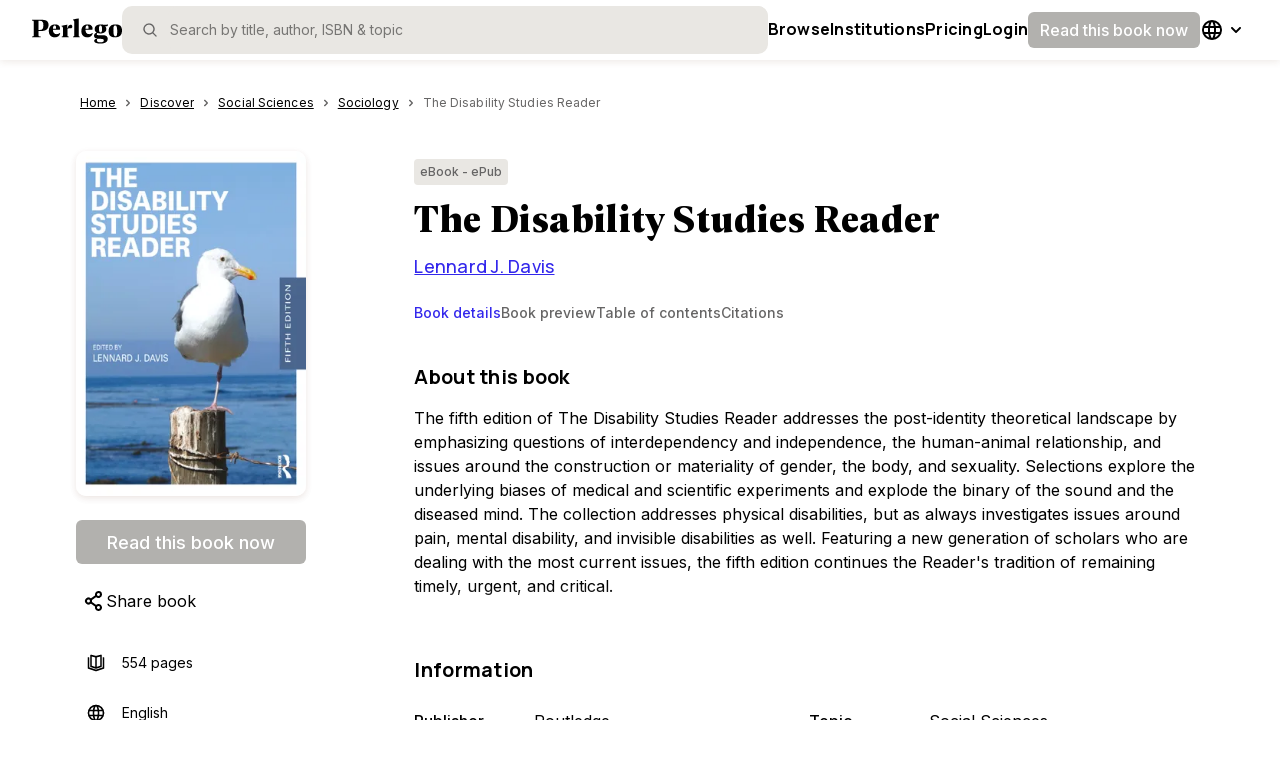

--- FILE ---
content_type: text/html; charset=utf-8
request_url: https://www.perlego.com/book/2192656/the-disability-studies-reader-pdf
body_size: 46584
content:
<!DOCTYPE html><html lang="en"><head><meta charSet="utf-8"/><meta name="viewport" content="width=device-width, initial-scale=1.0, shrink-to-fit=no"/><title>[PDF] The Disability Studies Reader by Lennard J. Davis, 5th edition | 9781317397854</title><script type="application/ld+json">
        {
          "@context": "https://schema.org",
          "@type": "BreadcrumbList",
          "itemListElement": [{"@type":"ListItem","position":1,"name":"Social Sciences","item":"https://www.perlego.com/discover/topic/11/social-sciences"},{"@type":"ListItem","position":2,"name":"Sociology","item":"https://www.perlego.com/discover/subtopic/904/sociology"},{"@type":"ListItem","position":3,"name":"The Disability Studies Reader","item":"https://www.perlego.com/book/2192656/the-disability-studies-reader-pdf"}]
        }
        </script><script type="application/ld+json">
        {
          "@context":"https://schema.org",
          "@type":"Book",
          "name" : "The Disability Studies Reader",
          "author": [{"@type":"Person","name":"Lennard J. Davis"}],
          "publisher": {
            "@type":"Organization",
            "name": "Routledge"
          },
          "image": "https://img.perlego.com/book-covers/2192656/9781317397854_300_450.webp",
          "genre": "Social Sciences",
          "url" : "https://www.perlego.com/book/2192656/the-disability-studies-reader-pdf",
          "@id": "https://www.perlego.com/book/2192656/the-disability-studies-reader-pdf",
          "inLanguage" : "en",
          "isbn": "9781317397854",
          "bookFormat": "https://schema.org/EBook",
          "bookEdition":"5",
          "datePublished":"2016-10-19",
          "potentialAction":{
            "@type":"ReadAction",
            "target":{
              "@type":"EntryPoint",
              "urlTemplate":"https://www.perlego.com/book/2192656/the-disability-studies-reader-pdf",
              "actionPlatform":[
                "http://schema.org/DesktopWebPlatform",
                "http://schema.org/MobileWebPlatform",
                "http://schema.org/IOSPlatform",
                "http://schema.org/AndroidPlatform"
              ]
            },
            "expectsAcceptanceOf": {
              "@type": "Offer",
              "category": "Subscription"
            }
          }
        }</script><link rel="image_src" href="https://img.perlego.com/book-covers/2192656/9781317397854_300_450.webp"/><link rel="canonical" href="https://www.perlego.com/book/2192656/the-disability-studies-reader-pdf"/><link rel="preload" as="image" href="https://img.perlego.com/book-covers/2192656/9781317397854_300_450.webp"/><meta name="description" content="Start reading 📖 The Disability Studies Reader online and get access to an unlimited library of academic and non-fiction books on Perlego."/><meta property="og:title" content="📖 [PDF] The Disability Studies Reader by Lennard J. Davis, 5th edition | 9781317397854"/><meta property="og:url" content="https://www.perlego.com/book/2192656/the-disability-studies-reader-pdf"/><meta property="og:description" content="Start reading 📖 The Disability Studies Reader online and get access to an unlimited library of academic and non-fiction books on Perlego."/><meta property="og:image" content="https://img.perlego.com/book-covers/2192656/9781317397854_300_450.webp"/><meta property="books:isbn" content="9781317397854"/><meta name="twitter:url" content="https://www.perlego.com/book/2192656/the-disability-studies-reader-pdf"/><meta name="twitter:title" content="[PDF] The Disability Studies Reader by Lennard J. Davis, 5th edition | 9781317397854"/><meta name="twitter:card" content="summary"/><meta name="twitter:description" content="Start reading 📖 The Disability Studies Reader online and get access to an unlimited library of academic and non-fiction books on Perlego."/><meta name="twitter:image" content="https://img.perlego.com/book-covers/2192656/9781317397854_300_450.webp"/><meta name="next-head-count" content="19"/><link rel="shortcut icon" href="https://intercom.help/perlego-help/assets/favicon" type="image/x-icon"/><link rel="icon" href="https://intercom.help/perlego-help/assets/favicon" type="image/x-icon"/><link rel="apple-touch-icon" sizes="76x76" href="/apple-touch-icon.png"/><link rel="preload" href="/_next/static/media/e4af272ccee01ff0-s.p.woff2" as="font" type="font/woff2" crossorigin="anonymous" data-next-font="size-adjust"/><link rel="preload" href="/_next/static/media/4c9affa5bc8f420e-s.p.woff2" as="font" type="font/woff2" crossorigin="anonymous" data-next-font="size-adjust"/><link rel="preload" href="/_next/static/media/28b11cbebb58e6cd-s.p.woff2" as="font" type="font/woff2" crossorigin="anonymous" data-next-font="size-adjust"/><link rel="preload" href="/_next/static/media/393388d3bc0fc91f-s.p.woff2" as="font" type="font/woff2" crossorigin="anonymous" data-next-font="size-adjust"/><script id="google-analytics" data-nscript="beforeInteractive">window.dataLayer = window.dataLayer || [];
              function gtag(){dataLayer.push(arguments);}
              gtag('js', new Date());
              gtag('config', 'G-0H5HMZK3BP', {send_page_view: false});
              gtag('config', 'UA-86257921-1', {send_page_view: false});
              gtag('event', 'page_view')</script><link rel="preload" href="/_next/static/css/c6f3c67419d5e028.css" as="style"/><link rel="stylesheet" href="/_next/static/css/c6f3c67419d5e028.css" data-n-g=""/><noscript data-n-css=""></noscript><script defer="" nomodule="" src="/_next/static/chunks/polyfills-42372ed130431b0a.js"></script><script defer="" src="/_next/static/chunks/9500.e2ae4313996d7438.js"></script><script defer="" src="/_next/static/chunks/706.ae75b3de061dfd21.js"></script><script defer="" src="/_next/static/chunks/5063.69a1e35a9be2241e.js"></script><script defer="" src="/_next/static/chunks/4706.7403559b40ff0fc8.js"></script><script defer="" src="/_next/static/chunks/2615-85b4a23382df74a2.js"></script><script defer="" src="/_next/static/chunks/8128.930a0cb8e2ccd295.js"></script><script defer="" src="/_next/static/chunks/8907.3fcb1561693dbe3f.js"></script><script defer="" src="/_next/static/chunks/5914.72e4032a3eba9289.js"></script><script defer="" src="/_next/static/chunks/8812.e6e88be10820ec7b.js"></script><script defer="" src="/_next/static/chunks/7886.e4714f18a5fee909.js"></script><script defer="" src="/_next/static/chunks/3830.1e20325e9320ce8d.js"></script><script defer="" src="/_next/static/chunks/9537.caf1f97b32ac8f10.js"></script><script defer="" src="/_next/static/chunks/3b1baa31.1c4ab347f0d57700.js"></script><script defer="" src="/_next/static/chunks/205.01beb92e260a0b6d.js"></script><script defer="" src="/_next/static/chunks/4503.a98e34d46118899a.js"></script><script defer="" src="/_next/static/chunks/1653.ca090e2593787469.js"></script><script defer="" src="/_next/static/chunks/4737.1c8d64c4d976d26e.js"></script><script defer="" src="/_next/static/chunks/4881.b81232b88a526d29.js"></script><script defer="" src="/_next/static/chunks/2156.af7bac2d3c6eae4d.js"></script><script defer="" src="/_next/static/chunks/9287.291c6f90d8e4bbae.js"></script><script defer="" src="/_next/static/chunks/9998.e05558f94c6d5037.js"></script><script defer="" src="/_next/static/chunks/6942.f9a241bcec0b9663.js"></script><script defer="" src="/_next/static/chunks/1664.0dd96bcb2711ab05.js"></script><script defer="" src="/_next/static/chunks/884.b21e380be7f4b0fa.js"></script><script defer="" src="/_next/static/chunks/5459.7c6962559396d381.js"></script><script defer="" src="/_next/static/chunks/8083.e2fc6a2933da97d3.js"></script><script defer="" src="/_next/static/chunks/9331.fce7a242525c69c1.js"></script><script defer="" src="/_next/static/chunks/5595.fca782089e1d9f46.js"></script><script defer="" src="/_next/static/chunks/4948.5029f6eeacc12185.js"></script><script defer="" src="/_next/static/chunks/329.653a1aa7826472dc.js"></script><script defer="" src="/_next/static/chunks/7747.735c8d29b53cde35.js"></script><script src="/_next/static/chunks/webpack-97790f268804f043.js" defer=""></script><script src="/_next/static/chunks/framework-279c6c6dc5c7b458.js" defer=""></script><script src="/_next/static/chunks/main-6bdbd7c07517d457.js" defer=""></script><script src="/_next/static/chunks/pages/_app-97309ea6c147a315.js" defer=""></script><script src="/_next/static/chunks/9204-883472ea1fcdfc23.js" defer=""></script><script src="/_next/static/chunks/8071-9f8de738048f2d71.js" defer=""></script><script src="/_next/static/chunks/1445-421f9479b123c7f2.js" defer=""></script><script src="/_next/static/chunks/6338-1fd0c74001439227.js" defer=""></script><script src="/_next/static/chunks/pages/book/%5B...id%5D-390a1f24e395141f.js" defer=""></script><script src="/_next/static/D54-TmeSU_n_3z73EhWRI/_buildManifest.js" defer=""></script><script src="/_next/static/D54-TmeSU_n_3z73EhWRI/_ssgManifest.js" defer=""></script><style data-styled="" data-styled-version="5.3.11">.kdntrU{position:relative;padding-top:8px;padding-bottom:40px;}/*!sc*/
@media (min-width:48em){.kdntrU{paddding-top:20px;width:100%;position:static;}}/*!sc*/
@media (min-width:64em){.kdntrU{margin-top:25px;}}/*!sc*/
data-styled.g14[id="sc-jlZhew"]{content:"kdntrU,"}/*!sc*/
.eexvJi{color:var(--primary500,#3327EC);height:18px;}/*!sc*/
data-styled.g15[id="sc-cwHptR"]{content:"eexvJi,"}/*!sc*/
.crRHig{margin:0;display:-webkit-box;display:-webkit-flex;display:-ms-flexbox;display:flex;-webkit-flex-direction:row;-ms-flex-direction:row;flex-direction:row;overflow-y:scroll;}/*!sc*/
@media (min-width:48em){.crRHig{padding-left:0px;width:100%;}}/*!sc*/
.crRHig::-webkit-scrollbar{width:0px;background:transparent;}/*!sc*/
data-styled.g16[id="sc-jEACwC"]{content:"crRHig,"}/*!sc*/
.bHNzhS{font-family:var(--font-inter,"Inter",Helvetica);font-size:0.75rem;line-height:1.25rem;-webkit-letter-spacing:0px;-moz-letter-spacing:0px;-ms-letter-spacing:0px;letter-spacing:0px;font-weight:400;color:var(--text-primary,#000000);display:-webkit-box;display:-webkit-flex;display:-ms-flexbox;display:flex;-webkit-flex-direction:row;-ms-flex-direction:row;flex-direction:row;line-height:34px;}/*!sc*/
@media (min-width:48em){.bHNzhS{font-size:0.75rem;line-height:1.125rem;-webkit-letter-spacing:0px;-moz-letter-spacing:0px;-ms-letter-spacing:0px;letter-spacing:0px;}}/*!sc*/
@media (min-width:64em){.bHNzhS{font-size:0.75rem;line-height:1.125rem;-webkit-letter-spacing:0px;-moz-letter-spacing:0px;-ms-letter-spacing:0px;letter-spacing:0px;}}/*!sc*/
@media (min-width:48em){.bHNzhS{line-height:20px;}}/*!sc*/
data-styled.g18[id="sc-dLMFU"]{content:"bHNzhS,"}/*!sc*/
.pIkAn{display:-webkit-box;display:-webkit-flex;display:-ms-flexbox;display:flex;-webkit-letter-spacing:0.1px;-moz-letter-spacing:0.1px;-ms-letter-spacing:0.1px;letter-spacing:0.1px;line-height:20px;color:var(--text-primary,#000000);pointer-events:auto;padding-right:4px;padding-left:4px;-webkit-text-decoration:underline;text-decoration:underline;}/*!sc*/
.pIkAn:hover{color:var(--primary500,#3327EC);}/*!sc*/
.pIkAn:focus{color:var(--primary500,#3327EC);outline:2 solid var(--primary700,#151DA2);box-sizing:border-box;border-radius:2px;color:var(--primary500,#3327EC);outline:2 solid var(--primary700,#151DA2);box-sizing:border-box;border:1px solid var(--primary500,#3327EC);border-radius:4px;}/*!sc*/
.craZZZ{display:-webkit-box;display:-webkit-flex;display:-ms-flexbox;display:flex;-webkit-letter-spacing:0.1px;-moz-letter-spacing:0.1px;-ms-letter-spacing:0.1px;letter-spacing:0.1px;line-height:20px;color:var(--text-tertiary,#666565);pointer-events:none;padding-right:20px;padding-left:4px;-webkit-text-decoration:none;text-decoration:none;}/*!sc*/
.craZZZ:hover{color:var(--primary500,#3327EC);}/*!sc*/
.craZZZ:focus{color:inherit;outline:outline:0px solid black;box-sizing:inherit;border-radius:inherit;outline:0px solid black;}/*!sc*/
data-styled.g20[id="sc-eldPxv"]{content:"pIkAn,craZZZ,"}/*!sc*/
.bDVwUt{display:-webkit-box;-webkit-box-orient:vertical;}/*!sc*/
@media (min-width:64em){.bDVwUt{overflow:hidden;text-overflow:ellipsis;}}/*!sc*/
data-styled.g22[id="sc-gFqAkR"]{content:"bDVwUt,"}/*!sc*/
.ddlxbd{display:-webkit-box;display:-webkit-flex;display:-ms-flexbox;display:flex;-webkit-align-items:center;-webkit-box-align:center;-ms-flex-align:center;align-items:center;-webkit-box-pack:center;-webkit-justify-content:center;-ms-flex-pack:center;justify-content:center;}/*!sc*/
data-styled.g23[id="sc-ikkxIA"]{content:"ddlxbd,"}/*!sc*/
.iCEyQv{position:absolute;width:1px;height:1px;margin:-1px;padding:0;overflow:hidden;-webkit-clip:rect(0,0,0,0);clip:rect(0,0,0,0);border:0;}/*!sc*/
data-styled.g31[id="sc-jsJBEP"]{content:"iCEyQv,"}/*!sc*/
.wAVfJ{cursor:pointer;border:none;background:none;padding:4px;margin:0px;display:-webkit-box;display:-webkit-flex;display:-ms-flexbox;display:flex;-webkit-box-pack:center;-webkit-justify-content:center;-ms-flex-pack:center;justify-content:center;-webkit-align-items:center;-webkit-box-align:center;-ms-flex-align:center;align-items:center;}/*!sc*/
data-styled.g32[id="sc-eeDRCY"]{content:"wAVfJ,"}/*!sc*/
.RDDAy{display:-webkit-box;display:-webkit-flex;display:-ms-flexbox;display:flex;-webkit-align-items:center;-webkit-box-align:center;-ms-flex-align:center;align-items:center;-webkit-box-pack:center;-webkit-justify-content:center;-ms-flex-pack:center;justify-content:center;font-family:var(--font-inter,"Inter",Helvetica);font-size:1rem;line-height:1.5rem;-webkit-letter-spacing:0px;-moz-letter-spacing:0px;-ms-letter-spacing:0px;letter-spacing:0px;font-weight:500;color:var(--text-primary,#000000);width:-webkit-fill-available;width:-moz-available;width:stretch;min-height:36px;min-width:36px;border:none;border-radius:6px;color:var(--text-inverted,#FFFFFF);background-color:var(--disabled,#B2B1AE);cursor:not-allowed;pointer-events:auto;padding-top:0;padding-bottom:0;padding-right:12px;padding-left:12px;white-space:nowrap;}/*!sc*/
@media (min-width:48em){.RDDAy{font-size:1rem;line-height:1.5rem;-webkit-letter-spacing:0px;-moz-letter-spacing:0px;-ms-letter-spacing:0px;letter-spacing:0px;}}/*!sc*/
@media (min-width:64em){.RDDAy{font-size:1rem;line-height:1.5rem;-webkit-letter-spacing:0px;-moz-letter-spacing:0px;-ms-letter-spacing:0px;letter-spacing:0px;}}/*!sc*/
.RDDAy:hover #menu-option{border-left:solid 1px;}/*!sc*/
.RDDAy > svg{fill:var(--icon-inverted,#FFFFFF);}/*!sc*/
.RDDAy:focus-visible{background-color:var(--primary700,#151DA2);outline:4px solid var(--primary100,#C6CDFF);}/*!sc*/
.hNPjQh{display:-webkit-box;display:-webkit-flex;display:-ms-flexbox;display:flex;-webkit-align-items:center;-webkit-box-align:center;-ms-flex-align:center;align-items:center;-webkit-box-pack:center;-webkit-justify-content:center;-ms-flex-pack:center;justify-content:center;font-family:var(--font-inter,"Inter",Helvetica);font-size:1.125rem;line-height:1.75rem;-webkit-letter-spacing:0px;-moz-letter-spacing:0px;-ms-letter-spacing:0px;letter-spacing:0px;font-weight:500;color:var(--text-primary,#000000);width:-webkit-fill-available;width:-moz-available;width:stretch;min-height:44px;min-width:44px;border:none;border-radius:6px;color:var(--text-inverted,#FFFFFF);background-color:var(--disabled,#B2B1AE);cursor:not-allowed;pointer-events:auto;padding-top:0;padding-bottom:0;padding-right:20px;padding-left:20px;white-space:nowrap;}/*!sc*/
@media (min-width:48em){.hNPjQh{font-size:1.125rem;line-height:1.6875rem;-webkit-letter-spacing:normal;-moz-letter-spacing:normal;-ms-letter-spacing:normal;letter-spacing:normal;}}/*!sc*/
@media (min-width:64em){.hNPjQh{font-size:1.125rem;line-height:1.6875rem;-webkit-letter-spacing:normal;-moz-letter-spacing:normal;-ms-letter-spacing:normal;letter-spacing:normal;}}/*!sc*/
.hNPjQh:hover #menu-option{border-left:solid 1px;}/*!sc*/
.hNPjQh > svg{fill:var(--icon-inverted,#FFFFFF);}/*!sc*/
.hNPjQh:focus-visible{background-color:var(--primary700,#151DA2);outline:4px solid var(--primary100,#C6CDFF);}/*!sc*/
data-styled.g44[id="sc-jxOSlx"]{content:"RDDAy,hNPjQh,"}/*!sc*/
.jjlXmQ{height:4px;width:100%;cursor:pointer;}/*!sc*/
data-styled.g55[id="sc-uVWWZ"]{content:"jjlXmQ,"}/*!sc*/
.doJCIZ{width:100%;white-space:nowrap;min-width:-webkit-fit-content;min-width:-moz-fit-content;min-width:fit-content;}/*!sc*/
data-styled.g56[id="sc-hCPjZK"]{content:"doJCIZ,"}/*!sc*/
.bCGREN{background-color:var(--surface03,#E9E7E3);width:-webkit-fit-content;width:-moz-fit-content;width:fit-content;border-radius:4px;font-family:var(--font-inter,"Inter",Helvetica);font-size:0.75rem;line-height:1.25rem;-webkit-letter-spacing:0px;-moz-letter-spacing:0px;-ms-letter-spacing:0px;letter-spacing:0px;font-weight:500;color:var(--text-primary,#000000);color:inherit;display:-webkit-box;display:-webkit-flex;display:-ms-flexbox;display:flex;padding:4px 6px;-webkit-align-items:flex-start;-webkit-box-align:flex-start;-ms-flex-align:flex-start;align-items:flex-start;-webkit-box-pack:start;-webkit-justify-content:start;-ms-flex-pack:start;justify-content:start;}/*!sc*/
@media (min-width:48em){.bCGREN{font-size:0.75rem;line-height:1.125rem;-webkit-letter-spacing:0px;-moz-letter-spacing:0px;-ms-letter-spacing:0px;letter-spacing:0px;}}/*!sc*/
@media (min-width:64em){.bCGREN{font-size:0.75rem;line-height:1.125rem;-webkit-letter-spacing:0px;-moz-letter-spacing:0px;-ms-letter-spacing:0px;letter-spacing:0px;}}/*!sc*/
data-styled.g105[id="sc-sLsrZ"]{content:"bCGREN,"}/*!sc*/
.dHDtqc{background:transparent;border-radius:8px;width:100%;overflow:hidden;}/*!sc*/
.bniwrf{background:var(--surface02,#F9F8F6);border-radius:8px;width:100%;overflow:hidden;}/*!sc*/
data-styled.g198[id="sc-eHsDsR"]{content:"dHDtqc,bniwrf,"}/*!sc*/
.lkTvnO{width:100%;text-align:left;}/*!sc*/
data-styled.g199[id="sc-jdkBTo"]{content:"lkTvnO,"}/*!sc*/
.ifphWR{font-family:var(--font-inter,"Inter",Helvetica);font-size:0.875rem;line-height:1.25rem;-webkit-letter-spacing:0px;-moz-letter-spacing:0px;-ms-letter-spacing:0px;letter-spacing:0px;font-weight:700;color:var(--text-primary,#000000);border:none;background-color:transparent;display:-webkit-box;display:-webkit-flex;display:-ms-flexbox;display:flex;-webkit-box-pack:justify;-webkit-justify-content:space-between;-ms-flex-pack:justify;justify-content:space-between;-webkit-align-items:centre;-webkit-box-align:centre;-ms-flex-align:centre;align-items:centre;padding:12px;cursor:pointer;width:100%;}/*!sc*/
@media (min-width:48em){.ifphWR{font-size:0.875rem;line-height:1.25rem;-webkit-letter-spacing:0px;-moz-letter-spacing:0px;-ms-letter-spacing:0px;letter-spacing:0px;}}/*!sc*/
@media (min-width:64em){.ifphWR{font-size:0.875rem;line-height:1.25rem;-webkit-letter-spacing:0px;-moz-letter-spacing:0px;-ms-letter-spacing:0px;letter-spacing:0px;}}/*!sc*/
.imRLcc{font-family:var(--font-inter,"Inter",Helvetica);font-size:1rem;line-height:1.5rem;-webkit-letter-spacing:0px;-moz-letter-spacing:0px;-ms-letter-spacing:0px;letter-spacing:0px;font-weight:500;color:var(--text-primary,#000000);border:none;background-color:transparent;display:-webkit-box;display:-webkit-flex;display:-ms-flexbox;display:flex;-webkit-box-pack:justify;-webkit-justify-content:space-between;-ms-flex-pack:justify;justify-content:space-between;-webkit-align-items:centre;-webkit-box-align:centre;-ms-flex-align:centre;align-items:centre;padding:16px;cursor:pointer;width:100%;}/*!sc*/
@media (min-width:48em){.imRLcc{font-size:1rem;line-height:1.5rem;-webkit-letter-spacing:0px;-moz-letter-spacing:0px;-ms-letter-spacing:0px;letter-spacing:0px;}}/*!sc*/
@media (min-width:64em){.imRLcc{font-size:1rem;line-height:1.5rem;-webkit-letter-spacing:0px;-moz-letter-spacing:0px;-ms-letter-spacing:0px;letter-spacing:0px;}}/*!sc*/
data-styled.g200[id="sc-fmzyuX"]{content:"ifphWR,imRLcc,"}/*!sc*/
.cWchGj{display:-webkit-box;display:-webkit-flex;display:-ms-flexbox;display:flex;-webkit-box-pack:center;-webkit-justify-content:center;-ms-flex-pack:center;justify-content:center;-webkit-align-items:center;-webkit-box-align:center;-ms-flex-align:center;align-items:center;-webkit-transform:rotate(0deg);-ms-transform:rotate(0deg);transform:rotate(0deg);overflow:hidden;-webkit-transition:all 0.3s ease-out;transition:all 0.3s ease-out;}/*!sc*/
data-styled.g201[id="sc-cspYLC"]{content:"cWchGj,"}/*!sc*/
.jJFgSY{border-top:solid 1px var(--border-decorative,#E9E7E3);overflow:hidden;visibility:hidden;-webkit-transition:visibility 0.3s linear,opacity 0.3s linear,height 0.3s ease-in-out;transition:visibility 0.3s linear,opacity 0.3s linear,height 0.3s ease-in-out;}/*!sc*/
data-styled.g202[id="sc-dwalKd"]{content:"jJFgSY,"}/*!sc*/
.djJuZV{padding:12px;font-family:var(--font-inter,"Inter",Helvetica);font-size:0.875rem;line-height:1.25rem;-webkit-letter-spacing:0px;-moz-letter-spacing:0px;-ms-letter-spacing:0px;letter-spacing:0px;font-weight:400;color:var(--text-primary,#000000);}/*!sc*/
@media (min-width:48em){.djJuZV{font-size:0.875rem;line-height:1.25rem;-webkit-letter-spacing:0px;-moz-letter-spacing:0px;-ms-letter-spacing:0px;letter-spacing:0px;}}/*!sc*/
@media (min-width:64em){.djJuZV{font-size:0.875rem;line-height:1.25rem;-webkit-letter-spacing:0px;-moz-letter-spacing:0px;-ms-letter-spacing:0px;letter-spacing:0px;}}/*!sc*/
.dPgrSp{padding:16px;font-family:var(--font-inter,"Inter",Helvetica);font-size:0.875rem;line-height:1.25rem;-webkit-letter-spacing:0px;-moz-letter-spacing:0px;-ms-letter-spacing:0px;letter-spacing:0px;font-weight:400;color:var(--text-primary,#000000);}/*!sc*/
@media (min-width:48em){.dPgrSp{font-size:0.875rem;line-height:1.25rem;-webkit-letter-spacing:0px;-moz-letter-spacing:0px;-ms-letter-spacing:0px;letter-spacing:0px;}}/*!sc*/
@media (min-width:64em){.dPgrSp{font-size:0.875rem;line-height:1.25rem;-webkit-letter-spacing:0px;-moz-letter-spacing:0px;-ms-letter-spacing:0px;letter-spacing:0px;}}/*!sc*/
data-styled.g203[id="sc-BQMaI"]{content:"djJuZV,dPgrSp,"}/*!sc*/
.jWbLqM:hover{fill:var(--icon-tertiary,#666565);}/*!sc*/
data-styled.g265[id="sc-enkILE"]{content:"jWbLqM,"}/*!sc*/
.cQEWmp:hover{fill:var(--icon-tertiary,#666565);}/*!sc*/
data-styled.g267[id="sc-jkTpcO"]{content:"cQEWmp,"}/*!sc*/
.eQVmHm:hover{fill:var(--icon-tertiary,#666565);}/*!sc*/
data-styled.g268[id="sc-iQbOkh"]{content:"eQVmHm,"}/*!sc*/
.kBTtuk:hover{fill:var(--icon-tertiary,#666565);}/*!sc*/
data-styled.g274[id="sc-iZzKWI"]{content:"kBTtuk,"}/*!sc*/
.iAhxIO:hover{fill:var(--icon-tertiary,#666565);}/*!sc*/
data-styled.g276[id="sc-cHMHOW"]{content:"iAhxIO,"}/*!sc*/
.epCqXG{display:-webkit-box;display:-webkit-flex;display:-ms-flexbox;display:flex;-webkit-flex-direction:column;-ms-flex-direction:column;flex-direction:column;-webkit-box-pack:start;-webkit-justify-content:flex-start;-ms-flex-pack:start;justify-content:flex-start;-webkit-align-items:flex-start;-webkit-box-align:flex-start;-ms-flex-align:flex-start;align-items:flex-start;}/*!sc*/
.eDFnCf{display:-webkit-box;display:-webkit-flex;display:-ms-flexbox;display:flex;-webkit-flex-direction:column;-ms-flex-direction:column;flex-direction:column;-webkit-box-pack:start;-webkit-justify-content:flex-start;-ms-flex-pack:start;justify-content:flex-start;-webkit-align-items:flex-start;-webkit-box-align:flex-start;-ms-flex-align:flex-start;align-items:flex-start;display:none;}/*!sc*/
data-styled.g458[id="sc-cJbhSk"]{content:"epCqXG,eDFnCf,"}/*!sc*/
.dUSlta{--underline-height:2px;display:-webkit-box;display:-webkit-flex;display:-ms-flexbox;display:flex;-webkit-flex-direction:row;-ms-flex-direction:row;flex-direction:row;-webkit-box-pack:start;-webkit-justify-content:flex-start;-ms-flex-pack:start;justify-content:flex-start;-webkit-align-items:stretch;-webkit-box-align:stretch;-ms-flex-align:stretch;align-items:stretch;gap:32px;width:100%;padding:0;position:relative;margin-block-end:24px;list-style-type:none;overflow-x:auto;-webkit-scroll-behavior:smooth;-moz-scroll-behavior:smooth;-ms-scroll-behavior:smooth;scroll-behavior:smooth;}/*!sc*/
.dUSlta::-webkit-scrollbar{display:none;}/*!sc*/
data-styled.g459[id="sc-lccgLh"]{content:"dUSlta,"}/*!sc*/
.eklmmh{height:var(--underline-height);bottom:calc(-0.5 * 1px);left:0px;top:calc(0px - var(--underline-height));width:0px;background:var(--text-actionProgress,#3327EC);position:absolute;}/*!sc*/
data-styled.g460[id="sc-leXBFf"]{content:"eklmmh,"}/*!sc*/
.jlBhuq{background-color:transparent;border:none;cursor:pointer;font-family:var(--font-inter,"Inter",Helvetica);font-size:0.875rem;line-height:1.25rem;-webkit-letter-spacing:0px;-moz-letter-spacing:0px;-ms-letter-spacing:0px;letter-spacing:0px;font-weight:500;color:var(--text-primary,#000000);color:var(--primary500,#3327EC);padding:0;padding-block-end:8px;text-align:start;white-space:nowrap;display:-webkit-box;display:-webkit-flex;display:-ms-flexbox;display:flex;-webkit-box-pack:start;-webkit-justify-content:flex-start;-ms-flex-pack:start;justify-content:flex-start;-webkit-align-items:center;-webkit-box-align:center;-ms-flex-align:center;align-items:center;-webkit-flex-direction:row;-ms-flex-direction:row;flex-direction:row;}/*!sc*/
@media (min-width:48em){.jlBhuq{font-size:0.875rem;line-height:1.25rem;-webkit-letter-spacing:0px;-moz-letter-spacing:0px;-ms-letter-spacing:0px;letter-spacing:0px;}}/*!sc*/
@media (min-width:64em){.jlBhuq{font-size:0.875rem;line-height:1.25rem;-webkit-letter-spacing:0px;-moz-letter-spacing:0px;-ms-letter-spacing:0px;letter-spacing:0px;}}/*!sc*/
.jlBhuq:hover{color:var(--primary500,#3327EC);}/*!sc*/
@media (min-width:48em){.jlBhuq{text-align:center;}}/*!sc*/
.hMmfRb{background-color:transparent;border:none;cursor:pointer;font-family:var(--font-inter,"Inter",Helvetica);font-size:0.875rem;line-height:1.25rem;-webkit-letter-spacing:0px;-moz-letter-spacing:0px;-ms-letter-spacing:0px;letter-spacing:0px;font-weight:500;color:var(--text-primary,#000000);color:var(--text-tertiary,#666565);padding:0;padding-block-end:8px;text-align:start;white-space:nowrap;display:-webkit-box;display:-webkit-flex;display:-ms-flexbox;display:flex;-webkit-box-pack:start;-webkit-justify-content:flex-start;-ms-flex-pack:start;justify-content:flex-start;-webkit-align-items:center;-webkit-box-align:center;-ms-flex-align:center;align-items:center;-webkit-flex-direction:row;-ms-flex-direction:row;flex-direction:row;}/*!sc*/
@media (min-width:48em){.hMmfRb{font-size:0.875rem;line-height:1.25rem;-webkit-letter-spacing:0px;-moz-letter-spacing:0px;-ms-letter-spacing:0px;letter-spacing:0px;}}/*!sc*/
@media (min-width:64em){.hMmfRb{font-size:0.875rem;line-height:1.25rem;-webkit-letter-spacing:0px;-moz-letter-spacing:0px;-ms-letter-spacing:0px;letter-spacing:0px;}}/*!sc*/
.hMmfRb:hover{color:var(--primary700,#151DA2);}/*!sc*/
@media (min-width:48em){.hMmfRb{text-align:center;}}/*!sc*/
data-styled.g463[id="sc-zmges"]{content:"jlBhuq,hMmfRb,"}/*!sc*/
.jfwZqN{width:100%;overflow:hidden;}/*!sc*/
data-styled.g464[id="sc-erUUZj"]{content:"jfwZqN,"}/*!sc*/
:root{--font-manrope:'__Manrope_73ee6c','__Manrope_Fallback_73ee6c';--font-geller:'__geller_dd623a','__geller_Fallback_dd623a';--font-geller-italic:'__gellerItalic_ed566a','__gellerItalic_Fallback_ed566a';--font-inter:'__Inter_f367f3','__Inter_Fallback_f367f3';}/*!sc*/
html,body{width:100%;height:100%;margin:0px;padding:0px;}/*!sc*/
body.using-mouse :focus{outline:none;}/*!sc*/
*{box-sizing:border-box;-webkit-font-smoothing:antialiased;}/*!sc*/
a{-webkit-text-decoration:none;text-decoration:none;}/*!sc*/
h1,h2{padding:0px;margin:0px;}/*!sc*/
img{max-width:100%;height:auto;}/*!sc*/
.grecaptcha-badge{visibility:hidden;}/*!sc*/
data-styled.g687[id="sc-global-fHGfdQ1"]{content:"sc-global-fHGfdQ1,"}/*!sc*/
.igXWRs{font-family:var(--font-inter);min-height:100vh;margin-block-start:calc(0 * 48px);display:-webkit-box;display:-webkit-flex;display:-ms-flexbox;display:flex;-webkit-flex-direction:column;-ms-flex-direction:column;flex-direction:column;-webkit-box-pack:start;-webkit-justify-content:flex-start;-ms-flex-pack:start;justify-content:flex-start;-webkit-align-items:flex-start;-webkit-box-align:flex-start;-ms-flex-align:flex-start;align-items:flex-start;-webkit-flex-wrap:nowrap;-ms-flex-wrap:nowrap;flex-wrap:nowrap;}/*!sc*/
data-styled.g688[id="sc-c7623c68-0"]{content:"igXWRs,"}/*!sc*/
.hbsjJD{background:var(--background-solid01,#FFFFFF);height:100%;width:100%;-webkit-box-flex:1;-webkit-flex-grow:1;-ms-flex-positive:1;flex-grow:1;-webkit-flex-shrink:0;-ms-flex-negative:0;flex-shrink:0;}/*!sc*/
data-styled.g689[id="sc-c7623c68-1"]{content:"hbsjJD,"}/*!sc*/
.glXoyA{height:-webkit-max-content;height:-moz-max-content;height:max-content;width:100%;-webkit-box-flex:0;-webkit-flex-grow:0;-ms-flex-positive:0;flex-grow:0;-webkit-flex-shrink:0;-ms-flex-negative:0;flex-shrink:0;}/*!sc*/
data-styled.g690[id="sc-c7623c68-2"]{content:"glXoyA,"}/*!sc*/
.exfSZN{display:-webkit-box;display:-webkit-flex;display:-ms-flexbox;display:flex;height:100%;width:100%;border-bottom:3px solid transparent;-webkit-align-items:center;-webkit-box-align:center;-ms-flex-align:center;align-items:center;}/*!sc*/
.exfSZN:hover{border-bottom:3px solid var(--primary500,#3327EC);}/*!sc*/
.exfSZN > a{color:var(--black,#000000);font-family:var(--font-manrope,"Manrope",Helvetica);font-size:0.938rem;line-height:1.5rem;-webkit-letter-spacing:0.015rem;-moz-letter-spacing:0.015rem;-ms-letter-spacing:0.015rem;letter-spacing:0.015rem;font-weight:700;color:var(--text-primary,#000000);-webkit-text-decoration:none;text-decoration:none;line-height:1.0625rem;pointer-events:auto;}/*!sc*/
@media (min-width:48em){.exfSZN > a{font-size:1rem;line-height:1.5rem;-webkit-letter-spacing:0.015rem;-moz-letter-spacing:0.015rem;-ms-letter-spacing:0.015rem;letter-spacing:0.015rem;}}/*!sc*/
@media (min-width:64em){.exfSZN > a{font-size:1rem;line-height:1.5rem;-webkit-letter-spacing:0.015rem;-moz-letter-spacing:0.015rem;-ms-letter-spacing:0.015rem;letter-spacing:0.015rem;}}/*!sc*/
.kjqBMW{display:-webkit-box;display:-webkit-flex;display:-ms-flexbox;display:flex;height:100%;width:auto;border-bottom:3px solid transparent;-webkit-align-items:center;-webkit-box-align:center;-ms-flex-align:center;align-items:center;}/*!sc*/
.kjqBMW:hover{border-bottom:3px solid var(--primary500,#3327EC);}/*!sc*/
.kjqBMW > a{color:var(--black,#000000);font-family:var(--font-manrope,"Manrope",Helvetica);font-size:0.938rem;line-height:1.5rem;-webkit-letter-spacing:0.015rem;-moz-letter-spacing:0.015rem;-ms-letter-spacing:0.015rem;letter-spacing:0.015rem;font-weight:700;color:var(--text-primary,#000000);-webkit-text-decoration:none;text-decoration:none;line-height:1.0625rem;pointer-events:auto;}/*!sc*/
@media (min-width:48em){.kjqBMW > a{font-size:1rem;line-height:1.5rem;-webkit-letter-spacing:0.015rem;-moz-letter-spacing:0.015rem;-ms-letter-spacing:0.015rem;letter-spacing:0.015rem;}}/*!sc*/
@media (min-width:64em){.kjqBMW > a{font-size:1rem;line-height:1.5rem;-webkit-letter-spacing:0.015rem;-moz-letter-spacing:0.015rem;-ms-letter-spacing:0.015rem;letter-spacing:0.015rem;}}/*!sc*/
data-styled.g691[id="sc-bTllmR"]{content:"exfSZN,kjqBMW,"}/*!sc*/
.eZEKzE{display:-webkit-box;display:-webkit-flex;display:-ms-flexbox;display:flex;width:-webkit-max-content;width:-moz-max-content;width:max-content;width:-moz-max-content;width:-webkit-max-content;width:-o-max-content;height:100%;-webkit-align-items:center;-webkit-box-align:center;-ms-flex-align:center;align-items:center;}/*!sc*/
@media (min-width:26.5625em){.eZEKzE{position:relative;}}/*!sc*/
@media (min-width:48em){.eZEKzE{height:60px;}.eZEKzE:hover{border-bottom:3px solid var(--primary500,#3327EC);}.eZEKzE:hover .sc-ec2b8788-1{padding:6px 0px 3px 0px;}}/*!sc*/
.iWVgaL{display:-webkit-box;display:-webkit-flex;display:-ms-flexbox;display:flex;width:-webkit-max-content;width:-moz-max-content;width:max-content;width:-moz-max-content;width:-webkit-max-content;width:-o-max-content;position:relative;}/*!sc*/
@media (min-width:26.5625em){}/*!sc*/
@media (min-width:48em){}/*!sc*/
data-styled.g692[id="sc-ec2b8788-0"]{content:"eZEKzE,iWVgaL,"}/*!sc*/
.iyQWtQ{font-family:var(--font-manrope,"Manrope",Helvetica);font-size:0.938rem;line-height:1.5rem;-webkit-letter-spacing:0.015rem;-moz-letter-spacing:0.015rem;-ms-letter-spacing:0.015rem;letter-spacing:0.015rem;font-weight:700;color:var(--text-primary,#000000);display:-webkit-inline-box;display:-webkit-inline-flex;display:-ms-inline-flexbox;display:inline-flex;-webkit-align-items:center;-webkit-box-align:center;-ms-flex-align:center;align-items:center;height:100%;cursor:pointer;background-color:transparent;border:none;color:var(--black,#000000);-webkit-user-select:none;-moz-user-select:none;-ms-user-select:none;user-select:none;padding:6px 0px 6px 0px;width:-webkit-max-content;width:-moz-max-content;width:max-content;width:-moz-max-content;width:-webkit-max-content;width:-o-max-content;}/*!sc*/
@media (min-width:48em){.iyQWtQ{font-size:1rem;line-height:1.5rem;-webkit-letter-spacing:0.015rem;-moz-letter-spacing:0.015rem;-ms-letter-spacing:0.015rem;letter-spacing:0.015rem;}}/*!sc*/
@media (min-width:64em){.iyQWtQ{font-size:1rem;line-height:1.5rem;-webkit-letter-spacing:0.015rem;-moz-letter-spacing:0.015rem;-ms-letter-spacing:0.015rem;letter-spacing:0.015rem;}}/*!sc*/
.iyQWtQ svg{fill:var(--black,#000000);}/*!sc*/
data-styled.g693[id="sc-ec2b8788-1"]{content:"iyQWtQ,"}/*!sc*/
.jTrGAc{display:-webkit-box;display:-webkit-flex;display:-ms-flexbox;display:flex;-webkit-align-items:center;-webkit-box-align:center;-ms-flex-align:center;align-items:center;gap:4px;padding:4px 0;}/*!sc*/
data-styled.g694[id="sc-ec2b8788-2"]{content:"jTrGAc,"}/*!sc*/
.fRHppb{margin-right:2px;display:none;}/*!sc*/
@media (min-width:48em){.fRHppb{display:block;}}/*!sc*/
data-styled.g695[id="sc-ec2b8788-3"]{content:"fRHppb,"}/*!sc*/
.kqpkZI{display:-webkit-box;display:-webkit-flex;display:-ms-flexbox;display:flex;-webkit-align-items:center;-webkit-box-align:center;-ms-flex-align:center;align-items:center;}/*!sc*/
data-styled.g696[id="sc-ec2b8788-4"]{content:"kqpkZI,"}/*!sc*/
.aeulZ{display:-webkit-box;display:-webkit-flex;display:-ms-flexbox;display:flex;height:100%;gap:20px;white-space:nowrap;}/*!sc*/
data-styled.g701[id="sc-koxvcs"]{content:"aeulZ,"}/*!sc*/
.iqLsRh{white-space:nowrap;display:-webkit-box;display:-webkit-flex;display:-ms-flexbox;display:flex;height:100%;border-bottom:3px solid transparent;-webkit-align-items:center;-webkit-box-align:center;-ms-flex-align:center;align-items:center;cursor:pointer;color:var(--black,#000000);font-family:var(--font-manrope,"Manrope",Helvetica);font-size:0.938rem;line-height:1.5rem;-webkit-letter-spacing:0.015rem;-moz-letter-spacing:0.015rem;-ms-letter-spacing:0.015rem;letter-spacing:0.015rem;font-weight:700;color:var(--text-primary,#000000);}/*!sc*/
@media (min-width:48em){.iqLsRh{font-size:1rem;line-height:1.5rem;-webkit-letter-spacing:0.015rem;-moz-letter-spacing:0.015rem;-ms-letter-spacing:0.015rem;letter-spacing:0.015rem;}}/*!sc*/
@media (min-width:64em){.iqLsRh{font-size:1rem;line-height:1.5rem;-webkit-letter-spacing:0.015rem;-moz-letter-spacing:0.015rem;-ms-letter-spacing:0.015rem;letter-spacing:0.015rem;}}/*!sc*/
.iqLsRh:hover{border-bottom:3px solid var(--primary500,#3327EC);}/*!sc*/
data-styled.g702[id="sc-hMxIkD"]{content:"iqLsRh,"}/*!sc*/
.eAMyKg{display:-webkit-box;display:-webkit-flex;display:-ms-flexbox;display:flex;-webkit-align-items:center;-webkit-box-align:center;-ms-flex-align:center;align-items:center;-webkit-flex-direction:row;-ms-flex-direction:row;flex-direction:row;white-space:nowrap;gap:20px;}/*!sc*/
data-styled.g703[id="sc-eSoiBi"]{content:"eAMyKg,"}/*!sc*/
.ioyeMB{display:none;white-space:normal;}/*!sc*/
@media (min-width:64em){.ioyeMB{display:block;}}/*!sc*/
data-styled.g704[id="sc-61255125-0"]{content:"ioyeMB,"}/*!sc*/
.lgrpAB{display:-webkit-box;display:-webkit-flex;display:-ms-flexbox;display:flex;-webkit-box-pack:end;-webkit-justify-content:flex-end;-ms-flex-pack:end;justify-content:flex-end;}/*!sc*/
data-styled.g705[id="sc-61255125-1"]{content:"lgrpAB,"}/*!sc*/
.kfuCua{position:fixed;top:0;width:100%;z-index:60;}/*!sc*/
data-styled.g723[id="sc-b388a224-0"]{content:"kfuCua,"}/*!sc*/
.keJqmg{height:60px;}/*!sc*/
data-styled.g724[id="sc-b388a224-1"]{content:"keJqmg,"}/*!sc*/
.geQObb{left:-999px;position:absolute;top:auto;width:1px;height:1px;overflow:hidden;z-index:-20;}/*!sc*/
.geQObb:focus,.geQObb:active{color:var(--black,#000000);font-family:var(--font-inter,"Inter",Helvetica);font-size:1rem;line-height:1.5rem;-webkit-letter-spacing:0px;-moz-letter-spacing:0px;-ms-letter-spacing:0px;letter-spacing:0px;font-weight:500;color:var(--text-primary,#000000);background-color:rgba(255,255,255,0.6);left:0;width:100%;height:auto;overflow:auto;padding:12px 10px;border-radius:15px;border-bottom:2px solid #CDCCC8;text-align:center;z-index:70;}/*!sc*/
@media (min-width:48em){.geQObb:focus,.geQObb:active{font-size:1rem;line-height:1.5rem;-webkit-letter-spacing:0px;-moz-letter-spacing:0px;-ms-letter-spacing:0px;letter-spacing:0px;}}/*!sc*/
@media (min-width:64em){.geQObb:focus,.geQObb:active{font-size:1rem;line-height:1.5rem;-webkit-letter-spacing:0px;-moz-letter-spacing:0px;-ms-letter-spacing:0px;letter-spacing:0px;}}/*!sc*/
data-styled.g725[id="sc-b388a224-2"]{content:"geQObb,"}/*!sc*/
.fdhofr .Toastify__toast-container{position:relative;font-family:var(--font-inter,"Inter",Helvetica);font-size:1rem;line-height:1.5rem;-webkit-letter-spacing:0px;-moz-letter-spacing:0px;-ms-letter-spacing:0px;letter-spacing:0px;font-weight:400;color:var(--text-primary,#000000);color:white;background-color:white;}/*!sc*/
@media (min-width:48em){.fdhofr .Toastify__toast-container{font-size:1rem;line-height:1.5rem;-webkit-letter-spacing:0px;-moz-letter-spacing:0px;-ms-letter-spacing:0px;letter-spacing:0px;}}/*!sc*/
@media (min-width:64em){.fdhofr .Toastify__toast-container{font-size:1rem;line-height:1.5rem;-webkit-letter-spacing:0px;-moz-letter-spacing:0px;-ms-letter-spacing:0px;letter-spacing:0px;}}/*!sc*/
.fdhofr .Toastify__toast{z-index:20;text-align:left;display:-webkit-box;display:-webkit-flex;display:-ms-flexbox;display:flex;-webkit-box-pack:justify;-webkit-justify-content:space-between;-ms-flex-pack:justify;justify-content:space-between;-webkit-align-items:flex-start;-webkit-box-align:flex-start;-ms-flex-align:flex-start;align-items:flex-start;padding:12px 16px;gap:8px;}/*!sc*/
@media (min-width:48em){.fdhofr .Toastify__toast{gap:16px;text-align:flex-start;padding:12px 24px;}}/*!sc*/
.fdhofr .Toastify__toast-body{margin:0 auto;}/*!sc*/
@media (min-width:48em){}/*!sc*/
@media (min-width:64em){.fdhofr .Toastify__toast-body{margin:0 auto;}}/*!sc*/
.fdhofr .error{background-color:var(--danger500,#C0271B);}/*!sc*/
.fdhofr .success{background-color:var(--primary500,#3327EC);}/*!sc*/
.fdhofr .info{background-color:var(--primary500,#3327EC);}/*!sc*/
.fdhofr .warning{background-color:var(--primary700,#151DA2);}/*!sc*/
.fdhofr .warning span[role='img']{font-family:emoji;}/*!sc*/
@-webkit-keyframes addBannerTransition{from{-webkit-transform:translate3d(0,-20%,0);-ms-transform:translate3d(0,-20%,0);transform:translate3d(0,-20%,0);}}/*!sc*/
@keyframes addBannerTransition{from{-webkit-transform:translate3d(0,-20%,0);-ms-transform:translate3d(0,-20%,0);transform:translate3d(0,-20%,0);}}/*!sc*/
.fdhofr .addBannerTransition{-webkit-animation-name:addBannerTransition;animation-name:addBannerTransition;}/*!sc*/
@-webkit-keyframes updateBannerTransition{from{-webkit-transform:translate3d(0,-7%,0);-ms-transform:translate3d(0,-7%,0);transform:translate3d(0,-7%,0);}}/*!sc*/
@keyframes updateBannerTransition{from{-webkit-transform:translate3d(0,-7%,0);-ms-transform:translate3d(0,-7%,0);transform:translate3d(0,-7%,0);}}/*!sc*/
.fdhofr .updateBannerTransition{-webkit-animation-name:updateBannerTransition;animation-name:updateBannerTransition;}/*!sc*/
.fdhofr .hideBannerTransition{display:none;}/*!sc*/
.fdhofr a{color:var(--white,#FFFFFF) !important;-webkit-text-decoration:underline !important;text-decoration:underline !important;}/*!sc*/
.fdhofr button{background-color:transparent;border:none;cursor:pointer;}/*!sc*/
data-styled.g726[id="sc-1df6bdb0-0"]{content:"fdhofr,"}/*!sc*/
.dOTLxl{display:-webkit-box;display:-webkit-flex;display:-ms-flexbox;display:flex;-webkit-box-pack:justify;-webkit-justify-content:space-between;-ms-flex-pack:justify;justify-content:space-between;}/*!sc*/
data-styled.g728[id="sc-BKyeB"]{content:"dOTLxl,"}/*!sc*/
.hEyIzu{display:-webkit-box;display:-webkit-flex;display:-ms-flexbox;display:flex;-webkit-flex-direction:column;-ms-flex-direction:column;flex-direction:column;padding-top:20px;}/*!sc*/
data-styled.g729[id="sc-398d4a6e-0"]{content:"hEyIzu,"}/*!sc*/
.hXnoDK{margin:0;font-family:var(--font-inter,"Inter",Helvetica);font-size:0.75rem;line-height:1.25rem;-webkit-letter-spacing:0px;-moz-letter-spacing:0px;-ms-letter-spacing:0px;letter-spacing:0px;font-weight:400;color:var(--text-primary,#000000);color:var(--text-secondary,#383838);}/*!sc*/
@media (min-width:48em){.hXnoDK{font-size:0.75rem;line-height:1.125rem;-webkit-letter-spacing:0px;-moz-letter-spacing:0px;-ms-letter-spacing:0px;letter-spacing:0px;}}/*!sc*/
@media (min-width:64em){.hXnoDK{font-size:0.75rem;line-height:1.125rem;-webkit-letter-spacing:0px;-moz-letter-spacing:0px;-ms-letter-spacing:0px;letter-spacing:0px;}}/*!sc*/
data-styled.g730[id="sc-398d4a6e-1"]{content:"hXnoDK,"}/*!sc*/
.GfsZQ{display:-webkit-box;display:-webkit-flex;display:-ms-flexbox;display:flex;-webkit-flex-wrap:wrap;-ms-flex-wrap:wrap;flex-wrap:wrap;}/*!sc*/
data-styled.g731[id="sc-398d4a6e-2"]{content:"GfsZQ,"}/*!sc*/
.fdaedy{color:var(--text-secondary,#383838);-webkit-text-decoration:underline;text-decoration:underline;}/*!sc*/
.fdaedy:hover{color:var(--black,#000000);-webkit-text-decoration:underline;text-decoration:underline;}/*!sc*/
data-styled.g733[id="sc-398d4a6e-3"]{content:"fdaedy,"}/*!sc*/
.bhVYnu{font-family:var(--font-inter,"Inter",Helvetica);font-size:0.75rem;line-height:1.25rem;-webkit-letter-spacing:0px;-moz-letter-spacing:0px;-ms-letter-spacing:0px;letter-spacing:0px;font-weight:400;color:var(--text-primary,#000000);color:var(--text-secondary,#383838);display:-webkit-box;display:-webkit-flex;display:-ms-flexbox;display:flex;-webkit-align-items:center;-webkit-box-align:center;-ms-flex-align:center;align-items:center;-webkit-box-pack:center;-webkit-justify-content:center;-ms-flex-pack:center;justify-content:center;height:44px;padding-right:12px;-webkit-text-decoration:underline;text-decoration:underline;}/*!sc*/
@media (min-width:48em){.bhVYnu{font-size:0.75rem;line-height:1.125rem;-webkit-letter-spacing:0px;-moz-letter-spacing:0px;-ms-letter-spacing:0px;letter-spacing:0px;}}/*!sc*/
@media (min-width:64em){.bhVYnu{font-size:0.75rem;line-height:1.125rem;-webkit-letter-spacing:0px;-moz-letter-spacing:0px;-ms-letter-spacing:0px;letter-spacing:0px;}}/*!sc*/
.bhVYnu:hover{color:var(--black,#000000);-webkit-text-decoration:underline;text-decoration:underline;}/*!sc*/
.ctLZXF{font-family:var(--font-inter,"Inter",Helvetica);font-size:0.75rem;line-height:1.25rem;-webkit-letter-spacing:0px;-moz-letter-spacing:0px;-ms-letter-spacing:0px;letter-spacing:0px;font-weight:400;color:var(--text-primary,#000000);color:var(--text-secondary,#383838);display:-webkit-box;display:-webkit-flex;display:-ms-flexbox;display:flex;-webkit-align-items:center;-webkit-box-align:center;-ms-flex-align:center;align-items:center;-webkit-box-pack:center;-webkit-justify-content:center;-ms-flex-pack:center;justify-content:center;height:44px;padding-right:0;-webkit-text-decoration:underline;text-decoration:underline;}/*!sc*/
@media (min-width:48em){.ctLZXF{font-size:0.75rem;line-height:1.125rem;-webkit-letter-spacing:0px;-moz-letter-spacing:0px;-ms-letter-spacing:0px;letter-spacing:0px;}}/*!sc*/
@media (min-width:64em){.ctLZXF{font-size:0.75rem;line-height:1.125rem;-webkit-letter-spacing:0px;-moz-letter-spacing:0px;-ms-letter-spacing:0px;letter-spacing:0px;}}/*!sc*/
.ctLZXF:hover{color:var(--black,#000000);-webkit-text-decoration:underline;text-decoration:underline;}/*!sc*/
data-styled.g734[id="sc-398d4a6e-4"]{content:"bhVYnu,ctLZXF,"}/*!sc*/
.cgjKyH{display:-webkit-box;display:-webkit-flex;display:-ms-flexbox;display:flex;-webkit-flex-direction:column;-ms-flex-direction:column;flex-direction:column;padding-top:12px;}/*!sc*/
@media (min-width:48em){.cgjKyH{-webkit-flex-direction:row;-ms-flex-direction:row;flex-direction:row;}}/*!sc*/
@media (min-width:64em){.cgjKyH{-webkit-box-pack:start;-webkit-justify-content:flex-start;-ms-flex-pack:start;justify-content:flex-start;}}/*!sc*/
data-styled.g735[id="sc-398d4a6e-5"]{content:"cgjKyH,"}/*!sc*/
.bxKTgK{display:-webkit-box;display:-webkit-flex;display:-ms-flexbox;display:flex;-webkit-align-items:center;-webkit-box-align:center;-ms-flex-align:center;align-items:center;}/*!sc*/
.bxKTgK > a:not(:last-child){padding-right:12px;}/*!sc*/
@media (min-width:48em){.bxKTgK{padding-right:20px;}}/*!sc*/
data-styled.g736[id="sc-398d4a6e-6"]{content:"bxKTgK,"}/*!sc*/
.fQIdsX{font-family:var(--font-inter,"Inter",Helvetica);font-size:0.75rem;line-height:1.25rem;-webkit-letter-spacing:0px;-moz-letter-spacing:0px;-ms-letter-spacing:0px;letter-spacing:0px;font-weight:400;color:var(--text-primary,#000000);color:var(--text-secondary,#383838);-webkit-text-decoration:underline;text-decoration:underline;display:-webkit-box;display:-webkit-flex;display:-ms-flexbox;display:flex;-webkit-align-items:center;-webkit-box-align:center;-ms-flex-align:center;align-items:center;-webkit-box-pack:center;-webkit-justify-content:center;-ms-flex-pack:center;justify-content:center;height:44px;}/*!sc*/
@media (min-width:48em){.fQIdsX{font-size:0.75rem;line-height:1.125rem;-webkit-letter-spacing:0px;-moz-letter-spacing:0px;-ms-letter-spacing:0px;letter-spacing:0px;}}/*!sc*/
@media (min-width:64em){.fQIdsX{font-size:0.75rem;line-height:1.125rem;-webkit-letter-spacing:0px;-moz-letter-spacing:0px;-ms-letter-spacing:0px;letter-spacing:0px;}}/*!sc*/
.fQIdsX:hover{color:var(--black,#000000);-webkit-text-decoration:underline;text-decoration:underline;}/*!sc*/
data-styled.g737[id="sc-398d4a6e-7"]{content:"fQIdsX,"}/*!sc*/
.laQKeu{display:-webkit-box;display:-webkit-flex;display:-ms-flexbox;display:flex;padding-top:4px;}/*!sc*/
@media (min-width:48em){.laQKeu{padding-top:0;}}/*!sc*/
data-styled.g738[id="sc-398d4a6e-8"]{content:"laQKeu,"}/*!sc*/
.ioJQJN{width:44px;}/*!sc*/
data-styled.g739[id="sc-398d4a6e-9"]{content:"ioJQJN,"}/*!sc*/
.wTyaQ{margin-left:unset;padding:4px 0 0 0;}/*!sc*/
@media (min-width:48em){.wTyaQ{padding:0 0 0 20px;}}/*!sc*/
@media (min-width:64em){.wTyaQ{padding:20px 0 0 40px;}}/*!sc*/
data-styled.g741[id="sc-398d4a6e-11"]{content:"wTyaQ,"}/*!sc*/
.gtBAHB{display:inline-block;}/*!sc*/
.gtBAHB > div{width:18px;height:18px;cursor:pointer;overflow:hidden;}/*!sc*/
.gtBAHB > div:hover rect{-webkit-transform:translateX(0);-ms-transform:translateX(0);transform:translateX(0);-webkit-transition:all ease-in 0.35s;transition:all ease-in 0.35s;}/*!sc*/
@media (min-width:48em){.gtBAHB > div{width:16px;height:16px;}}/*!sc*/
@media (min-width:64em){.gtBAHB > div{width:16px;height:16px;}.gtBAHB > div:hover{opacity:0.8;}}/*!sc*/
data-styled.g742[id="sc-70a22e67-0"]{content:"gtBAHB,"}/*!sc*/
.hxvhZB > div{width:110px;}/*!sc*/
@media (min-width:48em){.hxvhZB > div{overflow:hidden;display:inline-block;}}/*!sc*/
data-styled.g743[id="sc-d77f0bbd-0"]{content:"hxvhZB,"}/*!sc*/
.cvEtkY{display:-webkit-box;display:-webkit-flex;display:-ms-flexbox;display:flex;-webkit-flex-direction:column;-ms-flex-direction:column;flex-direction:column;background-color:var(--surface02,#F9F8F6);padding:0px 16px 12px;}/*!sc*/
@media (min-width:64em){.cvEtkY{padding:0px 56px 12px;}}/*!sc*/
data-styled.g744[id="sc-5aef07e2-0"]{content:"cvEtkY,"}/*!sc*/
.clYVRr{display:-webkit-box;display:-webkit-flex;display:-ms-flexbox;display:flex;-webkit-flex-direction:column;-ms-flex-direction:column;flex-direction:column;}/*!sc*/
@media (min-width:64em){.clYVRr{place-self:center;}}/*!sc*/
data-styled.g745[id="sc-5aef07e2-1"]{content:"clYVRr,"}/*!sc*/
.jhSpNZ{display:-webkit-box;display:-webkit-flex;display:-ms-flexbox;display:flex;padding-top:20px;-webkit-flex-direction:column;-ms-flex-direction:column;flex-direction:column;}/*!sc*/
@media (min-width:64em){.jhSpNZ{-webkit-flex-direction:row;-ms-flex-direction:row;flex-direction:row;border-bottom:1px solid var(--border-secondary,#948F8F);padding:20px 0;}}/*!sc*/
data-styled.g746[id="sc-5aef07e2-2"]{content:"jhSpNZ,"}/*!sc*/
.gGoTNJ{display:-webkit-box;display:-webkit-flex;display:-ms-flexbox;display:flex;padding-bottom:20px;}/*!sc*/
.gGoTNJ > div:not(:last-child){padding-right:60px;}/*!sc*/
@media (min-width:64em){.gGoTNJ{padding-bottom:0;}}/*!sc*/
data-styled.g747[id="sc-5aef07e2-3"]{content:"gGoTNJ,"}/*!sc*/
.klQttZ{padding-right:60px;}/*!sc*/
data-styled.g748[id="sc-5aef07e2-4"]{content:"klQttZ,"}/*!sc*/
.ePaObQ{margin:0;font-family:var(--font-inter,"Inter",Helvetica);font-size:0.75rem;line-height:1.25rem;-webkit-letter-spacing:0px;-moz-letter-spacing:0px;-ms-letter-spacing:0px;letter-spacing:0px;font-weight:700;color:var(--text-primary,#000000);color:var(--text-primary,#000000);padding-bottom:24px;}/*!sc*/
@media (min-width:48em){.ePaObQ{font-size:0.75rem;line-height:1.125rem;-webkit-letter-spacing:0px;-moz-letter-spacing:0px;-ms-letter-spacing:0px;letter-spacing:0px;}}/*!sc*/
@media (min-width:64em){.ePaObQ{font-size:0.75rem;line-height:1.125rem;-webkit-letter-spacing:0px;-moz-letter-spacing:0px;-ms-letter-spacing:0px;letter-spacing:0px;}}/*!sc*/
data-styled.g749[id="sc-5aef07e2-5"]{content:"ePaObQ,"}/*!sc*/
.hlaJkL{display:-webkit-box;display:-webkit-flex;display:-ms-flexbox;display:flex;-webkit-flex-direction:column;-ms-flex-direction:column;flex-direction:column;-webkit-flex-wrap:wrap;-ms-flex-wrap:wrap;flex-wrap:wrap;font-family:var(--font-inter,"Inter",Helvetica);font-size:0.75rem;line-height:1.25rem;-webkit-letter-spacing:0px;-moz-letter-spacing:0px;-ms-letter-spacing:0px;letter-spacing:0px;font-weight:400;color:var(--text-primary,#000000);}/*!sc*/
@media (min-width:48em){.hlaJkL{-webkit-flex-direction:row;-ms-flex-direction:row;flex-direction:row;}}/*!sc*/
@media (min-width:64em){.hlaJkL{-webkit-flex-direction:column;-ms-flex-direction:column;flex-direction:column;}}/*!sc*/
@media (min-width:48em){.hlaJkL{font-size:0.75rem;line-height:1.125rem;-webkit-letter-spacing:0px;-moz-letter-spacing:0px;-ms-letter-spacing:0px;letter-spacing:0px;}}/*!sc*/
@media (min-width:64em){.hlaJkL{font-size:0.75rem;line-height:1.125rem;-webkit-letter-spacing:0px;-moz-letter-spacing:0px;-ms-letter-spacing:0px;letter-spacing:0px;}}/*!sc*/
.hlaJkL > a:not(:last-child){padding-bottom:8px;padding-right:3px;}/*!sc*/
@media (min-width:48em){.hlaJkL > a:not(:last-child){-webkit-flex-basis:50%;-ms-flex-preferred-size:50%;flex-basis:50%;}}/*!sc*/
data-styled.g750[id="sc-5aef07e2-6"]{content:"hlaJkL,"}/*!sc*/
.ccHHwL{display:none;grid-template-columns:repeat(2,auto);grid-column-gap:20px;padding-bottom:16px;}/*!sc*/
@media (min-width:48em){.ccHHwL{grid-template-columns:repeat(3,auto);grid-column-gap:40px;}}/*!sc*/
@media (min-width:64em){.ccHHwL{grid-template-columns:repeat(4,auto);grid-column-gap:60px;}}/*!sc*/
data-styled.g751[id="sc-5aef07e2-7"]{content:"ccHHwL,"}/*!sc*/
.kRBgVc{font-family:var(--font-inter,"Inter",Helvetica);font-size:0.75rem;line-height:1.25rem;-webkit-letter-spacing:0px;-moz-letter-spacing:0px;-ms-letter-spacing:0px;letter-spacing:0px;font-weight:400;color:var(--text-primary,#000000);color:var(--text-secondary,#383838);-webkit-text-decoration:underline;text-decoration:underline;-webkit-text-decoration:none;text-decoration:none;}/*!sc*/
@media (min-width:48em){.kRBgVc{font-size:0.75rem;line-height:1.125rem;-webkit-letter-spacing:0px;-moz-letter-spacing:0px;-ms-letter-spacing:0px;letter-spacing:0px;}}/*!sc*/
@media (min-width:64em){.kRBgVc{font-size:0.75rem;line-height:1.125rem;-webkit-letter-spacing:0px;-moz-letter-spacing:0px;-ms-letter-spacing:0px;letter-spacing:0px;}}/*!sc*/
.kRBgVc:hover{color:var(--black,#000000);-webkit-text-decoration:underline;text-decoration:underline;}/*!sc*/
.kRBgVc:hover{-webkit-text-decoration:underline;text-decoration:underline;}/*!sc*/
data-styled.g752[id="sc-5aef07e2-8"]{content:"kRBgVc,"}/*!sc*/
.eRCEtb{border-top:1px solid var(--border-secondary,#948F8F);border-bottom:1px solid var(--border-secondary,#948F8F);}/*!sc*/
@media (min-width:64em){.eRCEtb{border-top:none;border-bottom:none;}}/*!sc*/
data-styled.g753[id="sc-5aef07e2-9"]{content:"eRCEtb,"}/*!sc*/
.cWCGcZ{display:-webkit-box;display:-webkit-flex;display:-ms-flexbox;display:flex;-webkit-align-items:center;-webkit-box-align:center;-ms-flex-align:center;align-items:center;border:0;background:transparent;cursor:pointer;width:100%;-webkit-box-pack:justify;-webkit-justify-content:space-between;-ms-flex-pack:justify;justify-content:space-between;font-family:var(--font-inter,"Inter",Helvetica);font-size:0.75rem;line-height:1.25rem;-webkit-letter-spacing:0px;-moz-letter-spacing:0px;-ms-letter-spacing:0px;letter-spacing:0px;font-weight:700;color:var(--text-primary,#000000);color:var(--text-primary,#000000);padding:16px 0;}/*!sc*/
@media (min-width:48em){.cWCGcZ{font-size:0.75rem;line-height:1.125rem;-webkit-letter-spacing:0px;-moz-letter-spacing:0px;-ms-letter-spacing:0px;letter-spacing:0px;}}/*!sc*/
@media (min-width:64em){.cWCGcZ{font-size:0.75rem;line-height:1.125rem;-webkit-letter-spacing:0px;-moz-letter-spacing:0px;-ms-letter-spacing:0px;letter-spacing:0px;}}/*!sc*/
data-styled.g754[id="sc-5aef07e2-10"]{content:"cWCGcZ,"}/*!sc*/
.kcjUyx{margin-top:5px;-webkit-user-select:none;-moz-user-select:none;-ms-user-select:none;user-select:none;display:-webkit-box;display:-webkit-flex;display:-ms-flexbox;display:flex;}/*!sc*/
data-styled.g755[id="sc-guWVcn"]{content:"kcjUyx,"}/*!sc*/
.bdFLeZ{cursor:pointer;}/*!sc*/
data-styled.g756[id="sc-7604f1a3-0"]{content:"bdFLeZ,"}/*!sc*/
.dNBUGl{height:24px;width:86px;}/*!sc*/
@media (min-width:48em){.dNBUGl{height:30px;width:90px;}}/*!sc*/
data-styled.g757[id="sc-faJNnW"]{content:"dNBUGl,"}/*!sc*/
.dzkZUD{padding-top:5px;padding-bottom:5px;overflow:auto;}/*!sc*/
.dzkZUD:hover span{border-bottom:2px solid #FDB800;}/*!sc*/
.dzsGfw{padding-top:5px;padding-bottom:5px;overflow:auto;}/*!sc*/
.dzsGfw:hover span{border-bottom:2px solid #EB7700;}/*!sc*/
.bKcjZk{padding-top:5px;padding-bottom:5px;overflow:auto;}/*!sc*/
.bKcjZk:hover span{border-bottom:2px solid #1950EC;}/*!sc*/
.bIdPrw{padding-top:5px;padding-bottom:5px;overflow:auto;}/*!sc*/
.bIdPrw:hover span{border-bottom:2px solid #F53B14;}/*!sc*/
.ihmPHy{padding-top:5px;padding-bottom:5px;overflow:auto;}/*!sc*/
.ihmPHy:hover span{border-bottom:2px solid #00A4E1;}/*!sc*/
.dwMkJU{padding-top:5px;padding-bottom:5px;overflow:auto;}/*!sc*/
.dwMkJU:hover span{border-bottom:2px solid #FC6D00;}/*!sc*/
.NERn{padding-top:5px;padding-bottom:5px;overflow:auto;}/*!sc*/
.NERn:hover span{border-bottom:2px solid #E21F6B;}/*!sc*/
.eNmOMd{padding-top:5px;padding-bottom:5px;overflow:auto;}/*!sc*/
.eNmOMd:hover span{border-bottom:2px solid #D5003D;}/*!sc*/
.ifLQoF{padding-top:5px;padding-bottom:5px;overflow:auto;}/*!sc*/
.ifLQoF:hover span{border-bottom:2px solid #B158E1;}/*!sc*/
.dRugaF{padding-top:5px;padding-bottom:5px;overflow:auto;}/*!sc*/
.dRugaF:hover span{border-bottom:2px solid #6500ED;}/*!sc*/
.jtuBOu{padding-top:5px;padding-bottom:5px;overflow:auto;}/*!sc*/
.jtuBOu:hover span{border-bottom:2px solid #8523B7;}/*!sc*/
.dAIXUj{padding-top:5px;padding-bottom:5px;overflow:auto;}/*!sc*/
.dAIXUj:hover span{border-bottom:2px solid #F8C100;}/*!sc*/
.iUIAkn{padding-top:5px;padding-bottom:5px;overflow:auto;}/*!sc*/
.iUIAkn:hover span{border-bottom:2px solid #0080EE;}/*!sc*/
.dwKIjY{padding-top:5px;padding-bottom:5px;overflow:auto;}/*!sc*/
.dwKIjY:hover span{border-bottom:2px solid #FA8D00;}/*!sc*/
.hLSHpo{padding-top:5px;padding-bottom:5px;overflow:auto;}/*!sc*/
.hLSHpo:hover span{border-bottom:2px solid #00BCD2;}/*!sc*/
.kdPGXO{padding-top:5px;padding-bottom:5px;overflow:auto;}/*!sc*/
.kdPGXO:hover span{border-bottom:2px solid #17D27F;}/*!sc*/
.kdMyxJ{padding-top:5px;padding-bottom:5px;overflow:auto;}/*!sc*/
.kdMyxJ:hover span{border-bottom:2px solid #A163FA;}/*!sc*/
.keUVyG{padding-top:5px;padding-bottom:5px;overflow:auto;}/*!sc*/
.keUVyG:hover span{border-bottom:2px solid #0058FF;}/*!sc*/
.dDUSTk{padding-top:5px;padding-bottom:5px;overflow:auto;}/*!sc*/
.dDUSTk:hover span{border-bottom:2px solid #7329E9;}/*!sc*/
.KeRYD{padding-top:5px;padding-bottom:5px;overflow:auto;}/*!sc*/
.KeRYD:hover span{border-bottom:2px solid #EB5794;}/*!sc*/
.hFRRqC{padding-top:5px;padding-bottom:5px;overflow:auto;}/*!sc*/
.hFRRqC:hover span{border-bottom:2px solid #E42442;}/*!sc*/
.fGBqpU{padding-top:5px;padding-bottom:5px;overflow:auto;}/*!sc*/
.fGBqpU:hover span{border-bottom:2px solid #12B34A;}/*!sc*/
.eAoUSC{padding-top:5px;padding-bottom:5px;overflow:auto;}/*!sc*/
.eAoUSC:hover span{border-bottom:2px solid #00BEF0;}/*!sc*/
.ipvlrk{padding-top:5px;padding-bottom:5px;overflow:auto;}/*!sc*/
.ipvlrk:hover span{border-bottom:2px solid #A343CE;}/*!sc*/
.gaVJWo{padding-top:5px;padding-bottom:5px;overflow:auto;}/*!sc*/
.gaVJWo:hover span{border-bottom:2px solid;}/*!sc*/
data-styled.g758[id="sc-ce088659-0"]{content:"dzkZUD,dzsGfw,bKcjZk,bIdPrw,ihmPHy,dwMkJU,NERn,eNmOMd,ifLQoF,dRugaF,jtuBOu,dAIXUj,iUIAkn,dwKIjY,hLSHpo,kdPGXO,kdMyxJ,keUVyG,dDUSTk,KeRYD,hFRRqC,fGBqpU,eAoUSC,ipvlrk,gaVJWo,"}/*!sc*/
.eQUVut{color:var(--black,#000000);-webkit-text-decoration:none;text-decoration:none;}/*!sc*/
data-styled.g759[id="sc-ce088659-1"]{content:"eQUVut,"}/*!sc*/
.eNddya{color:var(--black,#000000);-webkit-text-decoration:none;text-decoration:none;display:block;}/*!sc*/
data-styled.g760[id="sc-ce088659-2"]{content:"eNddya,"}/*!sc*/
.eHLZyo{position:absolute;top:50px;left:0px;width:100%;height:100vh;border-radius:2px;border-top:none;box-shadow:0 2px 7px 0 rgba(102,54,27,0.1);z-index:2;overflow:scroll;padding-bottom:10vh;line-height:normal;background-color:var(--white,#FFFFFF);border:solid 1px #E9E7E3;display:none;}/*!sc*/
@media (min-width:64em){.eHLZyo{top:60px;height:auto;overflow:auto;padding-bottom:0;}}/*!sc*/
data-styled.g761[id="sc-164022e-0"]{content:"eHLZyo,"}/*!sc*/
.oXvUw{margin-left:40px;margin-top:25px;margin-bottom:15px;font-family:var(--font-inter,"Inter",Helvetica);font-size:1rem;line-height:1.5rem;-webkit-letter-spacing:0px;-moz-letter-spacing:0px;-ms-letter-spacing:0px;letter-spacing:0px;font-weight:700;color:var(--text-primary,#000000);}/*!sc*/
@media (min-width:48em){.oXvUw{font-size:1rem;line-height:1.5rem;-webkit-letter-spacing:0px;-moz-letter-spacing:0px;-ms-letter-spacing:0px;letter-spacing:0px;}}/*!sc*/
@media (min-width:64em){.oXvUw{font-size:1rem;line-height:1.5rem;-webkit-letter-spacing:0px;-moz-letter-spacing:0px;-ms-letter-spacing:0px;letter-spacing:0px;}}/*!sc*/
@media (min-width:48em){.oXvUw{margin-left:0px;}}/*!sc*/
data-styled.g762[id="sc-164022e-1"]{content:"oXvUw,"}/*!sc*/
.drBITH{max-width:1190px;display:block;margin:0 auto;padding:0 25px;}/*!sc*/
data-styled.g763[id="sc-164022e-2"]{content:"drBITH,"}/*!sc*/
.jHQFhg{list-style-type:none;-webkit-column-count:1;column-count:1;display:grid;grid-template-columns:1fr;margin:0 auto;padding-left:0px;margin-left:40px;padding-bottom:20px;font-family:var(--font-inter,"Inter",Helvetica);font-size:1rem;line-height:1.5rem;-webkit-letter-spacing:0px;-moz-letter-spacing:0px;-ms-letter-spacing:0px;letter-spacing:0px;font-weight:400;color:var(--text-primary,#000000);}/*!sc*/
@media (min-width:48em){.jHQFhg{font-size:1rem;line-height:1.5rem;-webkit-letter-spacing:0px;-moz-letter-spacing:0px;-ms-letter-spacing:0px;letter-spacing:0px;}}/*!sc*/
@media (min-width:64em){.jHQFhg{font-size:1rem;line-height:1.5rem;-webkit-letter-spacing:0px;-moz-letter-spacing:0px;-ms-letter-spacing:0px;letter-spacing:0px;}}/*!sc*/
@media (min-width:48em){.jHQFhg{grid-template-columns:repeat(2,1fr);margin-inline-start:20px;}}/*!sc*/
@media (min-width:64em){.jHQFhg{grid-template-columns:repeat(4,1fr);}}/*!sc*/
data-styled.g764[id="sc-164022e-3"]{content:"jHQFhg,"}/*!sc*/
.fogtjR{border-bottom:solid 1px #CDCCC8;border-top:none;margin:0 auto;}/*!sc*/
data-styled.g765[id="sc-164022e-4"]{content:"fogtjR,"}/*!sc*/
.kIBUNh{display:-webkit-box;display:-webkit-flex;display:-ms-flexbox;display:flex;-webkit-flex-direction:row;-ms-flex-direction:row;flex-direction:row;width:100%;border:none;outline:none;height:42px;background-color:#E9E7E3;box-shadow:none;border-radius:10px;-webkit-transition:all 0.2s ease-in;transition:all 0.2s ease-in;}/*!sc*/
@media (min-width:48em){.kIBUNh{height:48px;}}/*!sc*/
data-styled.g995[id="sc-iBUNwL"]{content:"kIBUNh,"}/*!sc*/
.dbOyMY{display:-webkit-box;display:-webkit-flex;display:-ms-flexbox;display:flex;-webkit-align-items:center;-webkit-box-align:center;-ms-flex-align:center;align-items:center;padding-left:10px;margin-right:10px;}/*!sc*/
@media (min-width:48em){.dbOyMY{margin-left:20px;margin-right:10px;padding-left:0px;padding-right:0px;}}/*!sc*/
data-styled.g996[id="sc-bguTAn"]{content:"dbOyMY,"}/*!sc*/
.dytUoj{font-family:var(--font-inter,"Inter",Helvetica);font-size:1rem;line-height:1.5rem;-webkit-letter-spacing:0px;-moz-letter-spacing:0px;-ms-letter-spacing:0px;letter-spacing:0px;font-weight:400;color:var(--text-primary,#000000);width:100%;height:42px;border:none;background-color:inherit;outline:none;caret-color:var(--primary500,#3327EC);color:#666565;text-overflow:ellipsis;border-radius:10px;-webkit-appearance:none;}/*!sc*/
@media (min-width:48em){.dytUoj{font-size:1rem;line-height:1.5rem;-webkit-letter-spacing:0px;-moz-letter-spacing:0px;-ms-letter-spacing:0px;letter-spacing:0px;}}/*!sc*/
@media (min-width:64em){.dytUoj{font-size:1rem;line-height:1.5rem;-webkit-letter-spacing:0px;-moz-letter-spacing:0px;-ms-letter-spacing:0px;letter-spacing:0px;}}/*!sc*/
.dytUoj::-webkit-input-placeholder{color:#777674;text-overflow:ellipsis;}/*!sc*/
.dytUoj::-moz-placeholder{color:#777674;text-overflow:ellipsis;}/*!sc*/
.dytUoj:-ms-input-placeholder{color:#777674;text-overflow:ellipsis;}/*!sc*/
.dytUoj::placeholder{color:#777674;text-overflow:ellipsis;}/*!sc*/
.dytUoj::-ms-input-placeholder{color:#777674;text-overflow:ellipsis;}/*!sc*/
@media (min-width:48em){.dytUoj{font-family:var(--font-inter,"Inter",Helvetica);font-size:0.875rem;line-height:1.25rem;-webkit-letter-spacing:0px;-moz-letter-spacing:0px;-ms-letter-spacing:0px;letter-spacing:0px;font-weight:400;color:var(--text-primary,#000000);height:46px;}@media (min-width:48em){.dytUoj{font-size:0.875rem;line-height:1.25rem;-webkit-letter-spacing:0px;-moz-letter-spacing:0px;-ms-letter-spacing:0px;letter-spacing:0px;}}@media (min-width:64em){.dytUoj{font-size:0.875rem;line-height:1.25rem;-webkit-letter-spacing:0px;-moz-letter-spacing:0px;-ms-letter-spacing:0px;letter-spacing:0px;}}}/*!sc*/
.dytUoj[type="search"]::-webkit-search-cancel-button{-webkit-appearance:none;}/*!sc*/
data-styled.g997[id="sc-fCmSaK"]{content:"dytUoj,"}/*!sc*/
.eDYMdD{position:relative;display:-webkit-box;display:-webkit-flex;display:-ms-flexbox;display:flex;-webkit-flex-direction:row;-ms-flex-direction:row;flex-direction:row;height:60px;width:100%;background-color:var(--white,#FFFFFF);box-shadow:0 2px 7px 0 rgba(102,54,27,0.1);z-index:60;}/*!sc*/
@media (min-width:64em){.eDYMdD{gap:40px;}}/*!sc*/
data-styled.g998[id="sc-1399e2dd-0"]{content:"eDYMdD,"}/*!sc*/
.gmIOaA{margin:0 8px;display:-webkit-box;display:-webkit-flex;display:-ms-flexbox;display:flex;-webkit-align-items:center;-webkit-box-align:center;-ms-flex-align:center;align-items:center;cursor:pointer;}/*!sc*/
@media (min-width:64em){.gmIOaA{margin:0 0 0 32px;}}/*!sc*/
data-styled.g999[id="sc-1399e2dd-1"]{content:"gmIOaA,"}/*!sc*/
.dzOpJZ{display:none;}/*!sc*/
@media (min-width:64em){.dzOpJZ{display:-webkit-box;display:-webkit-flex;display:-ms-flexbox;display:flex;-webkit-align-items:center;-webkit-box-align:center;-ms-flex-align:center;align-items:center;height:100%;width:100%;}}/*!sc*/
data-styled.g1000[id="sc-1399e2dd-2"]{content:"dzOpJZ,"}/*!sc*/
.kdNWRS{display:none;margin-right:32px;}/*!sc*/
@media (min-width:64em){.kdNWRS{display:initial;}}/*!sc*/
data-styled.g1001[id="sc-1399e2dd-3"]{content:"kdNWRS,"}/*!sc*/
.kTGFWl{display:-webkit-box;display:-webkit-flex;display:-ms-flexbox;display:flex;width:100%;height:100%;-webkit-align-items:center;-webkit-box-align:center;-ms-flex-align:center;align-items:center;-webkit-box-pack:end;-webkit-justify-content:flex-end;-ms-flex-pack:end;justify-content:flex-end;margin:0 10px 0 10px;padding-right:5px;}/*!sc*/
@media (min-width:64em){.kTGFWl{display:none;}}/*!sc*/
data-styled.g1002[id="sc-1399e2dd-4"]{content:"kTGFWl,"}/*!sc*/
.kfVixd{display:-webkit-box;display:-webkit-flex;display:-ms-flexbox;display:flex;-webkit-align-items:center;-webkit-box-align:center;-ms-flex-align:center;align-items:center;margin-left:10px;z-index:60;}/*!sc*/
@media (min-width:64em){.kfVixd{display:none;}}/*!sc*/
data-styled.g1003[id="sc-1399e2dd-5"]{content:"kfVixd,"}/*!sc*/
.UIKGF{margin-right:4px;height:100%;}/*!sc*/
@media (min-width:48em){.UIKGF{margin-right:12px;}}/*!sc*/
data-styled.g1007[id="sc-1399e2dd-9"]{content:"UIKGF,"}/*!sc*/
.floLtZ{width:174px;position:relative;border-radius:10px;}/*!sc*/
@media (min-width:48em){.floLtZ{width:196px;}}/*!sc*/
@media (min-width:64em){.floLtZ{width:230px;}}/*!sc*/
data-styled.g1056[id="sc-40f15081-0"]{content:"floLtZ,"}/*!sc*/
.dTyKbT > div{width:100%;height:100%;overflow:visible !important;border-radius:10px;}/*!sc*/
data-styled.g1058[id="sc-40f15081-2"]{content:"dTyKbT,"}/*!sc*/
.kaoWRL{border-radius:10px;box-shadow:0px 3px 7px rgba(78,78,78,0.06),0px 2px 7px rgba(144,48,7,0.08);width:174px;}/*!sc*/
@media (min-width:48em){.kaoWRL{width:196px;}}/*!sc*/
@media (min-width:64em){.kaoWRL{width:230px;height:345px;}}/*!sc*/
data-styled.g1059[id="sc-40f15081-3"]{content:"kaoWRL,"}/*!sc*/
.eqpTKf{display:-webkit-box;display:-webkit-flex;display:-ms-flexbox;display:flex;-webkit-align-items:center;-webkit-box-align:center;-ms-flex-align:center;align-items:center;margin-right:50px;margin-bottom:15px;font-family:var(--font-inter,"Inter",Helvetica);font-size:0.875rem;line-height:1.25rem;-webkit-letter-spacing:0px;-moz-letter-spacing:0px;-ms-letter-spacing:0px;letter-spacing:0px;font-weight:400;color:var(--text-primary,#000000);}/*!sc*/
@media (min-width:48em){.eqpTKf{font-size:0.875rem;line-height:1.25rem;-webkit-letter-spacing:0px;-moz-letter-spacing:0px;-ms-letter-spacing:0px;letter-spacing:0px;}}/*!sc*/
@media (min-width:64em){.eqpTKf{font-size:0.875rem;line-height:1.25rem;-webkit-letter-spacing:0px;-moz-letter-spacing:0px;-ms-letter-spacing:0px;letter-spacing:0px;}}/*!sc*/
@media (min-width:48em){.eqpTKf{padding-left:10px;margin:15px 0;width:100%;}}/*!sc*/
data-styled.g1060[id="sc-dbec30d1-0"]{content:"eqpTKf,"}/*!sc*/
.cOwVwK{margin-left:16px;-webkit-flex:1;-ms-flex:1;flex:1;}/*!sc*/
@media (min-width:48em){.cOwVwK{overflow-wrap:break-word;white-space:normal;}}/*!sc*/
data-styled.g1061[id="sc-dbec30d1-1"]{content:"cOwVwK,"}/*!sc*/
.fPZgAG{overflow-x:scroll;overflow-y:hidden;list-style-type:none;margin-block:0;display:-webkit-box;display:-webkit-flex;display:-ms-flexbox;display:flex;padding:24px 0 6px 0;white-space:nowrap;margin:auto;-webkit-align-items:center;-webkit-box-align:center;-ms-flex-align:center;align-items:center;width:100%;border-top:1px solid #E9E7E3;border-bottom:1px solid #E9E7E3;}/*!sc*/
.fPZgAG::-webkit-scrollbar{display:none;}/*!sc*/
@media (min-width:48em){.fPZgAG{-webkit-flex-direction:column;-ms-flex-direction:column;flex-direction:column;margin:24px 0;border-top:none;border-bottom:none;-webkit-align-items:flex-start;-webkit-box-align:flex-start;-ms-flex-align:flex-start;align-items:flex-start;width:196px;overflow:unset;padding:unset;}}/*!sc*/
@media (min-width:64em){.fPZgAG{width:257px;}}/*!sc*/
data-styled.g1062[id="sc-5b47d9e0-0"]{content:"fPZgAG,"}/*!sc*/
.ldEyHC{display:-webkit-box;display:-webkit-flex;display:-ms-flexbox;display:flex;-webkit-flex-direction:row;-ms-flex-direction:row;flex-direction:row;-webkit-box-pack:center;-webkit-justify-content:center;-ms-flex-pack:center;justify-content:center;-webkit-align-items:center;-webkit-box-align:center;-ms-flex-align:center;align-items:center;position:relative;padding-block-end:20px;width:100%;}/*!sc*/
@media (min-width:48em){.ldEyHC{-webkit-box-pack:start;-webkit-justify-content:flex-start;-ms-flex-pack:start;justify-content:flex-start;padding-block-end:0;}}/*!sc*/
data-styled.g1067[id="sc-73edae-0"]{content:"ldEyHC,"}/*!sc*/
.jguzJw{background-color:transparent;border:none;display:-webkit-box;display:-webkit-flex;display:-ms-flexbox;display:flex;-webkit-flex-direction:row;-ms-flex-direction:row;flex-direction:row;-webkit-box-pack:center;-webkit-justify-content:center;-ms-flex-pack:center;justify-content:center;gap:10px;-webkit-align-items:center;-webkit-box-align:center;-ms-flex-align:center;align-items:center;width:100%;}/*!sc*/
.jguzJw:hover{cursor:pointer;}/*!sc*/
@media (min-width:48em){.jguzJw{-webkit-box-pack:start;-webkit-justify-content:flex-start;-ms-flex-pack:start;justify-content:flex-start;padding-block:16px;padding-inline:10px;}}/*!sc*/
data-styled.g1068[id="sc-73edae-1"]{content:"jguzJw,"}/*!sc*/
.dnjszX{display:none;font-family:var(--font-inter,"Inter",Helvetica);font-size:1rem;line-height:1.5rem;-webkit-letter-spacing:0px;-moz-letter-spacing:0px;-ms-letter-spacing:0px;letter-spacing:0px;font-weight:400;color:var(--text-primary,#000000);}/*!sc*/
@media (min-width:48em){.dnjszX{font-size:1rem;line-height:1.5rem;-webkit-letter-spacing:0px;-moz-letter-spacing:0px;-ms-letter-spacing:0px;letter-spacing:0px;}}/*!sc*/
@media (min-width:64em){.dnjszX{font-size:1rem;line-height:1.5rem;-webkit-letter-spacing:0px;-moz-letter-spacing:0px;-ms-letter-spacing:0px;letter-spacing:0px;}}/*!sc*/
@media (min-width:48em){.dnjszX{color:var(--black,#000000);margin-bottom:0px;display:inline-block;}}/*!sc*/
.dnjszX:hover{color:var(--primary500,#3327EC);}/*!sc*/
data-styled.g1069[id="sc-73edae-2"]{content:"dnjszX,"}/*!sc*/
.cNnssi{display:block;margin:24px 0;width:100%;}/*!sc*/
@media (min-width:64em){.cNnssi{grid-row:2;}}/*!sc*/
data-styled.g1075[id="sc-302ca636-0"]{content:"cNnssi,"}/*!sc*/
.guHPYR{padding-block-start:8px;width:100%;}/*!sc*/
data-styled.g1076[id="sc-302ca636-1"]{content:"guHPYR,"}/*!sc*/
.cDktoQ{display:-webkit-box;display:-webkit-flex;display:-ms-flexbox;display:flex;text-align:left;-webkit-align-items:'unset';-webkit-box-align:'unset';-ms-flex-align:'unset';align-items:'unset';}/*!sc*/
.cDktoQ div:last-child,.cDktoQ a{color:#777674;font-family:var(--font-inter,"Inter",Helvetica);font-size:1rem;line-height:1.5rem;-webkit-letter-spacing:0px;-moz-letter-spacing:0px;-ms-letter-spacing:0px;letter-spacing:0px;font-weight:400;color:var(--text-primary,#000000);}/*!sc*/
@media (min-width:48em){.cDktoQ div:last-child,.cDktoQ a{font-size:1rem;line-height:1.5rem;-webkit-letter-spacing:0px;-moz-letter-spacing:0px;-ms-letter-spacing:0px;letter-spacing:0px;}}/*!sc*/
@media (min-width:64em){.cDktoQ div:last-child,.cDktoQ a{font-size:1rem;line-height:1.5rem;-webkit-letter-spacing:0px;-moz-letter-spacing:0px;-ms-letter-spacing:0px;letter-spacing:0px;}}/*!sc*/
data-styled.g1077[id="sc-b8f4a521-0"]{content:"cDktoQ,"}/*!sc*/
.dQNuJJ{-webkit-flex-basis:120px;-ms-flex-preferred-size:120px;flex-basis:120px;-webkit-box-flex:0;-webkit-flex-grow:0;-ms-flex-positive:0;flex-grow:0;-webkit-flex-shrink:0;-ms-flex-negative:0;flex-shrink:0;color:var(--black,#000000);font-family:var(--font-inter,"Inter",Helvetica);font-size:1rem;line-height:1.5rem;-webkit-letter-spacing:0px;-moz-letter-spacing:0px;-ms-letter-spacing:0px;letter-spacing:0px;font-weight:500;color:var(--text-primary,#000000);}/*!sc*/
@media (min-width:48em){.dQNuJJ{font-size:1rem;line-height:1.5rem;-webkit-letter-spacing:0px;-moz-letter-spacing:0px;-ms-letter-spacing:0px;letter-spacing:0px;}}/*!sc*/
@media (min-width:64em){.dQNuJJ{font-size:1rem;line-height:1.5rem;-webkit-letter-spacing:0px;-moz-letter-spacing:0px;-ms-letter-spacing:0px;letter-spacing:0px;}}/*!sc*/
data-styled.g1078[id="sc-b8f4a521-1"]{content:"dQNuJJ,"}/*!sc*/
.fPRLMD{-webkit-text-decoration:underline;text-decoration:underline;}/*!sc*/
.fPRLMD:hover{cursor:pointer;}/*!sc*/
.kEmuKj{-webkit-text-decoration:none;text-decoration:none;}/*!sc*/
.kEmuKj:hover{cursor:default;}/*!sc*/
data-styled.g1083[id="sc-b8f4a521-6"]{content:"fPRLMD,kEmuKj,"}/*!sc*/
.jZjjmb{text-align:left;padding-bottom:50px;}/*!sc*/
data-styled.g1084[id="sc-b1c3917f-0"]{content:"jZjjmb,"}/*!sc*/
.dSqLtr{font-family:var(--font-manrope,"Manrope",Helvetica);font-size:1rem;line-height:1.5rem;-webkit-letter-spacing:0.018rem;-moz-letter-spacing:0.018rem;-ms-letter-spacing:0.018rem;letter-spacing:0.018rem;font-weight:700;color:var(--text-primary,#000000);color:var(--black,#000000);margin:0 0 25px;}/*!sc*/
@media (min-width:48em){.dSqLtr{font-size:1.25rem;line-height:1.75rem;-webkit-letter-spacing:0.018rem;-moz-letter-spacing:0.018rem;-ms-letter-spacing:0.018rem;letter-spacing:0.018rem;}}/*!sc*/
@media (min-width:64em){.dSqLtr{font-size:1.25rem;line-height:1.75rem;-webkit-letter-spacing:0.018rem;-moz-letter-spacing:0.018rem;-ms-letter-spacing:0.018rem;letter-spacing:0.018rem;}}/*!sc*/
data-styled.g1085[id="sc-b1c3917f-1"]{content:"dSqLtr,"}/*!sc*/
.zOBkP{padding-right:25px;}/*!sc*/
.zOBkP > div{margin-bottom:20px;}/*!sc*/
.zOBkP > div:last-child{margin-bottom:0;}/*!sc*/
data-styled.g1086[id="sc-b1c3917f-2"]{content:"zOBkP,"}/*!sc*/
.dernCz > div:nth-child(2){margin-top:20px;}/*!sc*/
@media (min-width:64em){.dernCz{display:-webkit-box;display:-webkit-flex;display:-ms-flexbox;display:flex;}.dernCz > div{width:50%;}.dernCz > div:nth-child(2){margin-top:0;}}/*!sc*/
data-styled.g1087[id="sc-b1c3917f-3"]{content:"dernCz,"}/*!sc*/
.bvbA-dd{padding-bottom:50px;}/*!sc*/
data-styled.g1088[id="sc-350fe666-0"]{content:"bvbA-dd,"}/*!sc*/
.kRSPTW{font-family:var(--font-manrope,"Manrope",Helvetica);font-size:1rem;line-height:1.5rem;-webkit-letter-spacing:0.018rem;-moz-letter-spacing:0.018rem;-ms-letter-spacing:0.018rem;letter-spacing:0.018rem;font-weight:700;color:var(--text-primary,#000000);color:var(--black,#000000);margin-bottom:30px;}/*!sc*/
@media (min-width:48em){.kRSPTW{font-size:1.25rem;line-height:1.75rem;-webkit-letter-spacing:0.018rem;-moz-letter-spacing:0.018rem;-ms-letter-spacing:0.018rem;letter-spacing:0.018rem;}}/*!sc*/
@media (min-width:64em){.kRSPTW{font-size:1.25rem;line-height:1.75rem;-webkit-letter-spacing:0.018rem;-moz-letter-spacing:0.018rem;-ms-letter-spacing:0.018rem;letter-spacing:0.018rem;}}/*!sc*/
data-styled.g1089[id="sc-350fe666-1"]{content:"kRSPTW,"}/*!sc*/
.iQhTkv{margin-block:0;padding-inline:0;}/*!sc*/
data-styled.g1090[id="sc-350fe666-2"]{content:"iQhTkv,"}/*!sc*/
.iWwSgs{padding:25px 0 25px 0px;width:calc(100% - 33px);border-bottom:1px solid #CDCCC8;font-family:var(--font-inter,"Inter",Helvetica);font-size:1rem;line-height:1.5rem;-webkit-letter-spacing:0px;-moz-letter-spacing:0px;-ms-letter-spacing:0px;letter-spacing:0px;font-weight:400;color:var(--text-primary,#000000);color:var(--black,#000000);list-style-type:none;}/*!sc*/
@media (min-width:48em){.iWwSgs{font-size:1rem;line-height:1.5rem;-webkit-letter-spacing:0px;-moz-letter-spacing:0px;-ms-letter-spacing:0px;letter-spacing:0px;}}/*!sc*/
@media (min-width:64em){.iWwSgs{font-size:1rem;line-height:1.5rem;-webkit-letter-spacing:0px;-moz-letter-spacing:0px;-ms-letter-spacing:0px;letter-spacing:0px;}}/*!sc*/
data-styled.g1091[id="sc-350fe666-3"]{content:"iWwSgs,"}/*!sc*/
.KeMzF{height:250px;overflow:hidden;position:relative;}/*!sc*/
.KeMzF::before{content:'';position:absolute;bottom:0;left:0;width:100%;height:70px;opacity:1;background-image:linear-gradient( to top,var(--white,#FFFFFF),transparent );z-index:10;}/*!sc*/
data-styled.g1099[id="sc-fc128b0-0"]{content:"KeMzF,"}/*!sc*/
.jDlCpb{font-family:var(--font-inter,"Inter",Helvetica);font-size:1rem;line-height:1.5rem;-webkit-letter-spacing:0px;-moz-letter-spacing:0px;-ms-letter-spacing:0px;letter-spacing:0px;font-weight:400;color:var(--text-primary,#000000);overflow:visible;color:var(--black,#000000);margin:0;}/*!sc*/
@media (min-width:48em){.jDlCpb{font-size:1rem;line-height:1.5rem;-webkit-letter-spacing:0px;-moz-letter-spacing:0px;-ms-letter-spacing:0px;letter-spacing:0px;}}/*!sc*/
@media (min-width:64em){.jDlCpb{font-size:1rem;line-height:1.5rem;-webkit-letter-spacing:0px;-moz-letter-spacing:0px;-ms-letter-spacing:0px;letter-spacing:0px;}}/*!sc*/
.jDlCpb p{word-break:break-word;margin-top:0;}/*!sc*/
data-styled.g1100[id="sc-fc128b0-1"]{content:"jDlCpb,"}/*!sc*/
.bcmbNm{margin-bottom:15px;font-family:var(--font-manrope,"Manrope",Helvetica);font-size:1rem;line-height:1.5rem;-webkit-letter-spacing:0.018rem;-moz-letter-spacing:0.018rem;-ms-letter-spacing:0.018rem;letter-spacing:0.018rem;font-weight:700;color:var(--text-primary,#000000);color:var(--black,#000000);}/*!sc*/
@media (min-width:48em){.bcmbNm{font-size:1.25rem;line-height:1.75rem;-webkit-letter-spacing:0.018rem;-moz-letter-spacing:0.018rem;-ms-letter-spacing:0.018rem;letter-spacing:0.018rem;}}/*!sc*/
@media (min-width:64em){.bcmbNm{font-size:1.25rem;line-height:1.75rem;-webkit-letter-spacing:0.018rem;-moz-letter-spacing:0.018rem;-ms-letter-spacing:0.018rem;letter-spacing:0.018rem;}}/*!sc*/
data-styled.g1101[id="sc-fc128b0-2"]{content:"bcmbNm,"}/*!sc*/
.ewJpPA{display:grid;padding:0 24px;margin:0 auto 60px auto;grid-template-columns:1fr;grid-template-columns:minmax(0,1fr);}/*!sc*/
@media (min-width:48em){.ewJpPA{grid-template-columns:25% 5% 70%;grid-template-rows:auto;max-width:941px;}}/*!sc*/
@media (min-width:64em){.ewJpPA{margin-top:0px;max-width:1176px;min-height:-webkit-max-content;min-height:-moz-max-content;min-height:max-content;position:relative;}}/*!sc*/
data-styled.g1112[id="sc-hfAwGc"]{content:"ewJpPA,"}/*!sc*/
.houfbz{margin-top:16px;width:100%;min-height:18px;white-space:nowrap;}/*!sc*/
@media (min-width:48em){.houfbz{overflow:hidden;grid-column:1/12;grid-row:1;}}/*!sc*/
@media (min-width:64em){.houfbz{margin-top:0;}}/*!sc*/
data-styled.g1113[id="sc-daNmkL"]{content:"houfbz,"}/*!sc*/
.iEGlUL{grid-column:1/12;grid-row:2;}/*!sc*/
@media (min-width:48em){.iEGlUL{grid-column:1;grid-row:2;width:196px;}}/*!sc*/
@media (min-width:64em){.iEGlUL{display:block;width:230px;}}/*!sc*/
data-styled.g1114[id="sc-hwFkLi"]{content:"iEGlUL,"}/*!sc*/
.hTyOwX{display:none;}/*!sc*/
@media (min-width:48em){.hTyOwX{display:block;}}/*!sc*/
data-styled.g1115[id="sc-hhKSXs"]{content:"hTyOwX,"}/*!sc*/
.ejwmgc{width:1px;color:#E9E7E3;grid-column:2;grid-row:2;}/*!sc*/
data-styled.g1116[id="sc-jbPfzJ"]{content:"ejwmgc,"}/*!sc*/
.bCfCvS{display:grid;height:-webkit-min-content;height:-moz-min-content;height:min-content;grid-column:1/12;grid-row:3;}/*!sc*/
@media (min-width:48em){.bCfCvS{grid-column:3;grid-row:2;}}/*!sc*/
data-styled.g1117[id="sc-PXPPG"]{content:"bCfCvS,"}/*!sc*/
.huIVaY{width:100%;margin:20px 0 24px;background-color:white;padding:0;}/*!sc*/
@media (min-width:48em){.huIVaY{text-align:left;margin:0;padding:0;}}/*!sc*/
data-styled.g1118[id="sc-cKccrX"]{content:"huIVaY,"}/*!sc*/
.fMGyMg{color:var(--text-tertiary,#666565);}/*!sc*/
data-styled.g1119[id="sc-cheYLE"]{content:"fMGyMg,"}/*!sc*/
.jZHDud{margin:20px 0 5px;color:var(--text-primary,#000000);font-family:var(--font-geller,"GellerHeadline-Bold",Georgia-Bold);font-size:1.625rem;line-height:2rem;-webkit-letter-spacing:0.025rem;-moz-letter-spacing:0.025rem;-ms-letter-spacing:0.025rem;letter-spacing:0.025rem;color:var(--text-primary,#000000);}/*!sc*/
@media (min-width:48em){.jZHDud{font-size:2.5rem;line-height:3rem;-webkit-letter-spacing:0.025rem;-moz-letter-spacing:0.025rem;-ms-letter-spacing:0.025rem;letter-spacing:0.025rem;}}/*!sc*/
@media (min-width:64em){.jZHDud{font-size:2.5rem;line-height:3rem;-webkit-letter-spacing:0.025rem;-moz-letter-spacing:0.025rem;-ms-letter-spacing:0.025rem;letter-spacing:0.025rem;}}/*!sc*/
@media (min-width:64em){.jZHDud{margin:0 0 5px;}}/*!sc*/
data-styled.g1123[id="sc-jcdlHQ"]{content:"jZHDud,"}/*!sc*/
.kleWJh{font-family:var(--font-manrope,"Manrope",Helvetica);font-size:0.938rem;line-height:1.5rem;-webkit-letter-spacing:0.016rem;-moz-letter-spacing:0.016rem;-ms-letter-spacing:0.016rem;letter-spacing:0.016rem;font-weight:500;color:var(--text-primary,#000000);color:var(--text-actionProgress,#3327EC);-webkit-text-decoration:underline;text-decoration:underline;}/*!sc*/
@media (min-width:48em){.kleWJh{font-size:1.125rem;line-height:1.625rem;-webkit-letter-spacing:0.016rem;-moz-letter-spacing:0.016rem;-ms-letter-spacing:0.016rem;letter-spacing:0.016rem;}}/*!sc*/
@media (min-width:64em){.kleWJh{font-size:1.125rem;line-height:1.625rem;-webkit-letter-spacing:0.016rem;-moz-letter-spacing:0.016rem;-ms-letter-spacing:0.016rem;letter-spacing:0.016rem;}}/*!sc*/
.kleWJh:hover{-webkit-text-decoration:none;text-decoration:none;}/*!sc*/
data-styled.g1125[id="sc-9f96246c-0"]{content:"kleWJh,"}/*!sc*/
.kyGIBx{display:-webkit-box;display:-webkit-flex;display:-ms-flexbox;display:flex;-webkit-box-pack:center;-webkit-justify-content:center;-ms-flex-pack:center;justify-content:center;width:100%;-webkit-flex-wrap:wrap;-ms-flex-wrap:wrap;flex-wrap:wrap;gap:4px;margin:10px 0 5px;}/*!sc*/
.kyGIBx div:last-child span{display:none;}/*!sc*/
@media (min-width:48em){.kyGIBx{margin:10px 0;-webkit-box-pack:start;-webkit-justify-content:flex-start;-ms-flex-pack:start;justify-content:flex-start;}}/*!sc*/
data-styled.g1126[id="sc-dnvZjJ"]{content:"kyGIBx,"}/*!sc*/
.gOdnlW{font-family:var(--font-manrope,"Manrope",Helvetica);font-size:1rem;line-height:1.5rem;-webkit-letter-spacing:0.02rem;-moz-letter-spacing:0.02rem;-ms-letter-spacing:0.02rem;letter-spacing:0.02rem;font-weight:500;color:var(--text-primary,#000000);color:var(--text-secondary,#383838);margin:5px 0 12px;}/*!sc*/
@media (min-width:48em){.gOdnlW{font-size:1.375rem;line-height:2rem;-webkit-letter-spacing:0.02rem;-moz-letter-spacing:0.02rem;-ms-letter-spacing:0.02rem;letter-spacing:0.02rem;}}/*!sc*/
@media (min-width:64em){.gOdnlW{font-size:1.375rem;line-height:2rem;-webkit-letter-spacing:0.02rem;-moz-letter-spacing:0.02rem;-ms-letter-spacing:0.02rem;letter-spacing:0.02rem;}}/*!sc*/
data-styled.g1127[id="sc-hJnXKg"]{content:"gOdnlW,"}/*!sc*/
.ldJDtb{display:block;}/*!sc*/
data-styled.g1128[id="sc-fqbHDX"]{content:"ldJDtb,"}/*!sc*/
.fmKENZ{display:none;}/*!sc*/
@media (min-width:48em){.fmKENZ{display:block;}}/*!sc*/
data-styled.g1129[id="sc-jLTGeu"]{content:"fmKENZ,"}/*!sc*/
.foTpeM{margin:20px 0 24px;text-align:center;display:block;}/*!sc*/
@media (min-width:48em){.foTpeM{display:none;}}/*!sc*/
data-styled.g1130[id="sc-9f96246c-1"]{content:"foTpeM,"}/*!sc*/
.kndwTS{margin:0 auto 20px;width:174px;opacity:1;pointer-events:auto;}/*!sc*/
@media (min-width:48em){.kndwTS{margin:0 0 20px;}}/*!sc*/
@media (min-width:64em){}/*!sc*/
data-styled.g1132[id="sc-9f96246c-3"]{content:"kndwTS,"}/*!sc*/
.fJCmAe{display:-webkit-box;display:-webkit-flex;display:-ms-flexbox;display:flex;-webkit-flex-direction:column;-ms-flex-direction:column;flex-direction:column;-webkit-box-pack:center;-webkit-justify-content:center;-ms-flex-pack:center;justify-content:center;-webkit-align-items:flex-start;-webkit-box-align:flex-start;-ms-flex-align:flex-start;align-items:flex-start;gap:12px;margin-bottom:24px;width:100%;}/*!sc*/
@media (min-width:48em){.fJCmAe{min-width:100%;width:-webkit-fit-content;width:-moz-fit-content;width:fit-content;}}/*!sc*/
data-styled.g1133[id="sc-9f96246c-4"]{content:"fJCmAe,"}/*!sc*/
.dtdjiu{display:-webkit-box;display:-webkit-flex;display:-ms-flexbox;display:flex;-webkit-flex-direction:column;-ms-flex-direction:column;flex-direction:column;-webkit-box-pack:start;-webkit-justify-content:flex-start;-ms-flex-pack:start;justify-content:flex-start;-webkit-align-items:center;-webkit-box-align:center;-ms-flex-align:center;align-items:center;gap:8px;width:100%;position:relative;}/*!sc*/
.dtdjiu[data-testid='Book__AudioSampleButtonWrapper']{display:none;}/*!sc*/
.dtdjiu[data-testid='Book__AudioSampleButtonWrapper'] button{--padding-inline-start:20px;--padding-inline-end:15px;padding-inline-start:var(--padding-inline-start);padding-inline-end:var(--padding-inline-end);}/*!sc*/
.dtdjiu[data-testid='Book__AudioSampleButtonWrapper'] button [data-testid='Loading-State'],.dtdjiu[data-testid='Book__AudioSampleButtonWrapper'] button [data-testid='Book__AudioSampleButton-Content']{height:24px;}/*!sc*/
@media (min-width:48em){.dtdjiu[data-testid='Book__AudioSampleButtonWrapper'] button{padding-inline-start:calc(var(--padding-inline-start) / 2);padding-inline-end:calc(var(--padding-inline-end) / 2);}}/*!sc*/
@media (min-width:64em){.dtdjiu[data-testid='Book__AudioSampleButtonWrapper'] button{padding-inline-start:var(--padding-inline-start);padding-inline-end:var(--padding-inline-end);}}/*!sc*/
data-styled.g1134[id="sc-9f96246c-5"]{content:"dtdjiu,"}/*!sc*/
.bnutbP{display:grid;grid-column:1/12;grid-row:4;}/*!sc*/
@media (min-width:48em){.bnutbP{grid-column:1/12;grid-row:3;}}/*!sc*/
@media (min-width:64em){.bnutbP{grid-column:3;min-height:500px;}}/*!sc*/
data-styled.g1135[id="sc-9f96246c-6"]{content:"bnutbP,"}/*!sc*/
.fYBKTl{display:grid;grid-column:1/12;grid-row:5;margin:24px 0;}/*!sc*/
@media (min-width:48em){.fYBKTl{grid-column:1/12;grid-row:4;}}/*!sc*/
@media (min-width:64em){.fYBKTl{grid-column:3;}}/*!sc*/
data-styled.g1136[id="sc-9f96246c-7"]{content:"fYBKTl,"}/*!sc*/
.cmRBBx{margin:8px 0;text-align:center;display:-webkit-box;display:-webkit-flex;display:-ms-flexbox;display:flex;-webkit-box-pack:center;-webkit-justify-content:center;-ms-flex-pack:center;justify-content:center;gap:8px;}/*!sc*/
@media (min-width:48em){.cmRBBx{text-align:left;-webkit-box-pack:left;-webkit-justify-content:left;-ms-flex-pack:left;justify-content:left;}}/*!sc*/
data-styled.g1137[id="sc-9f96246c-8"]{content:"cmRBBx,"}/*!sc*/
.cQjzqE{display:block;}/*!sc*/
@media (min-width:48em){.cQjzqE{display:none;}}/*!sc*/
data-styled.g1138[id="sc-9f96246c-9"]{content:"cQjzqE,"}/*!sc*/
.WwKzb{display:none;}/*!sc*/
@media (min-width:48em){.WwKzb{display:block;}}/*!sc*/
data-styled.g1139[id="sc-9f96246c-10"]{content:"WwKzb,"}/*!sc*/
.rYqyy{margin:32px 0 80px;display:-webkit-box;display:-webkit-flex;display:-ms-flexbox;display:flex;-webkit-flex-direction:column;-ms-flex-direction:column;flex-direction:column;-webkit-box-pack:start;-webkit-justify-content:flex-start;-ms-flex-pack:start;justify-content:flex-start;-webkit-align-items:flex-start;-webkit-box-align:flex-start;-ms-flex-align:flex-start;align-items:flex-start;gap:12px;}/*!sc*/
data-styled.g1145[id="sc-4e96c378-0"]{content:"rYqyy,"}/*!sc*/
.dLPpBX{font-family:var(--font-manrope,"Manrope",Helvetica);font-size:1rem;line-height:1.5rem;-webkit-letter-spacing:0.018rem;-moz-letter-spacing:0.018rem;-ms-letter-spacing:0.018rem;letter-spacing:0.018rem;font-weight:700;color:var(--text-primary,#000000);color:var(--text-primary,#000000);}/*!sc*/
@media (min-width:48em){.dLPpBX{font-size:1.25rem;line-height:1.75rem;-webkit-letter-spacing:0.018rem;-moz-letter-spacing:0.018rem;-ms-letter-spacing:0.018rem;letter-spacing:0.018rem;}}/*!sc*/
@media (min-width:64em){.dLPpBX{font-size:1.25rem;line-height:1.75rem;-webkit-letter-spacing:0.018rem;-moz-letter-spacing:0.018rem;-ms-letter-spacing:0.018rem;letter-spacing:0.018rem;}}/*!sc*/
data-styled.g1146[id="sc-4e96c378-1"]{content:"dLPpBX,"}/*!sc*/
.hepswO{color:var(--primary500,#3327EC);-webkit-text-decoration:underline !important;text-decoration:underline !important;cursor:pointer;}/*!sc*/
data-styled.g1147[id="sc-4e96c378-2"]{content:"hepswO,"}/*!sc*/
.dPjYOC{display:-webkit-box;display:-webkit-flex;display:-ms-flexbox;display:flex;-webkit-flex-direction:column;-ms-flex-direction:column;flex-direction:column;-webkit-box-pack:start;-webkit-justify-content:flex-start;-ms-flex-pack:start;justify-content:flex-start;-webkit-align-items:flex-start;-webkit-box-align:flex-start;-ms-flex-align:flex-start;align-items:flex-start;}/*!sc*/
.dPjYOC [data-testid='Accordion__Header'],.dPjYOC [data-testid='Accordion__Content']{padding-inline-start:0;}/*!sc*/
data-styled.g1148[id="sc-4e96c378-3"]{content:"dPjYOC,"}/*!sc*/
.cflXGa{padding:24px 12px;overflow-y:auto;touch-action:pan-right pinch-zoom pan-up pan-down;border-radius:12px;background-color:var(--white,#FFFFFF);width:100%;box-shadow:0px 4px 7px rgba(78,78,78,0.1),0px 3px 7px rgba(144,48,7,0.08);}/*!sc*/
@media (min-width:48em){.cflXGa{padding:48px;}}/*!sc*/
data-styled.g1163[id="sc-f51f8891-0"]{content:"cflXGa,"}/*!sc*/
.jJgLep{height:400px;padding:12px;border-top-right-radius:8px;border-top-left-radius:8px;overflow-y:auto;overflow-x:auto;background-color:#F9F8F6;position:relative;}/*!sc*/
.jJgLep .image-placeholder{display:-webkit-inline-box !important;display:-webkit-inline-flex !important;display:-ms-inline-flexbox !important;display:inline-flex !important;}/*!sc*/
@media (min-width:48em){.jJgLep{padding:28px;height:600px;}}/*!sc*/
@media (min-width:64em){.jJgLep{padding:34px 72px;}}/*!sc*/
data-styled.g1164[id="sc-f51f8891-1"]{content:"jJgLep,"}/*!sc*/
</style></head><body><noscript data-test-locator="gtm_no_script"><iframe src="https://www.googletagmanager.com/ns.html?id=GTM-KMRXFKZ" height="0" width="0" style="display:none;visibility:hidden"></iframe></noscript><div id="__next"><main class="__variable_dd623a __variable_f367f3 __variable_73ee6c __variable_ed566a"><span class="Z3988" title="ctx_ver=Z39.88-2004&amp;rft_val_fmt=info%3Aofi%2Ffmt%3Akev%3Amtx%3Abook&amp;rft.genre=book&amp;rft.language=English&amp;rft.btitle=The%20Disability%20Studies%20Reader&amp;rft.isbn=9781317397854&amp;rft.au=Lennard%20J.%20Davis&amp;rft.pub=Routledge&amp;rft.edition=5&amp;rft.date=2016"></span><div class="sc-c7623c68-0 igXWRs"><div class="sc-c7623c68-1 hbsjJD"><div style="display:contents"><nav data-testid="HeaderBase" class="sc-b388a224-0 kfuCua"><div data-testid="ToastMessage" class="sc-1df6bdb0-0 fdhofr"><div class="Toastify"></div></div><a id="SkipToMainContent" data-testid="HeaderBase__SkipToMainContent" role="link" aria-label="Skip to main content" tabindex="0" href="#book" class="sc-b388a224-2 geQObb">Skip to main content</a><div data-test-locator="NavBar" id="NavBar" class="sc-1399e2dd-0 eDYMdD"><div data-test-locator="HamburgerIcon" class="sc-1399e2dd-5 kfVixd"><button aria-label="Open the menu" data-test-locator="SearchNavBarHamburger" type="button" class="sc-eeDRCY wAVfJ"><svg viewBox="0 0 24 24" xmlns="http://www.w3.org/2000/svg" width="24px" height="24px" fill="var(--icon-primary, #000000)" role="presentation" class="sc-jptKe ejAUfl"><path d="M20 11H4a1 1 0 0 0 0 2h16a1 1 0 0 0 0-2ZM20 18H4a1 1 0 0 0 0 2h16a1 1 0 0 0 0-2ZM4 6h16a1 1 0 1 0 0-2H4a1 1 0 0 0 0 2Z"></path></svg></button></div><div data-test-locator="NavBar-Logo" class="sc-1399e2dd-1 gmIOaA"><div data-testid="PerlegoLogo" class="sc-guWVcn kcjUyx"><a href="/" aria-label="Perlego" data-testid="PerlegoLogo__Link" class="sc-7604f1a3-0 bdFLeZ"><svg viewBox="0 0 172 48" role="img" class="sc-faJNnW dNBUGl"><title>Perlego</title><path d="M144.951 11.5l.371.207c0 .623-.159 1.142-.37 1.713-.213.571-.69 1.402-1.273 1.454l-3.71-.052-.264.26c1.325.882 2.384 2.492 2.384 4.828 0 6.49-5.723 8.775-11.234 8.775-1.908 0-3.816-.208-5.511-.779-1.166.312-1.59.935-1.59 2.077 0 1.402 1.007 1.973 3.127 1.973h7.842c7.208 0 9.91 2.752 9.91 7.27 0 5.814-5.246 8.774-13.354 8.774-8.055 0-12.506-1.61-12.506-5.088 0-2.648 2.437-3.894 5.617-3.843v-.519c-3.18-.104-5.83-2.129-5.83-5.452 0-3.582 2.385-5.4 5.3-5.763-2.438-1.194-4.08-3.323-4.08-6.853 0-6.906 5.776-8.983 11.287-8.983 3.603 0 4.822.571 8.214.571 1.484 0 3.232-.156 5.67-.57zm-13.847 27.466h-6.253c-.636.727-.901 1.505-.901 2.544 0 2.596 2.013 4.205 6.889 4.154 4.398-.052 6.412-1.402 6.412-3.687 0-1.87-1.378-3.011-6.147-3.011zM43.85 11.38c7.207 0 9.857 3.48 9.857 9.502l-.848.779H40.036c.053 5.348 2.437 8.411 7.207 8.411 3.762 0 5.511-2.232 5.882-2.492l.795.727c-.106.467-1.59 7.892-10.228 7.892-6.518 0-11.552-3.842-11.552-12.046 0-8.982 5.564-12.773 11.711-12.773zm62.17 0c7.207 0 9.857 3.48 9.857 9.502l-.848.779h-12.824c.053 5.348 2.437 8.411 7.207 8.411 3.762 0 5.51-2.232 5.882-2.492l.795.727c-.106.467-1.59 7.892-10.228 7.892-6.518 0-11.552-3.842-11.552-12.046 0-8.982 5.564-12.773 11.711-12.773zm53.473 0c7.525 0 12.506 2.44 12.506 11.89 0 8.723-5.034 12.929-12.93 12.929-7.578 0-12.666-2.856-12.666-12.046 0-9.034 5.406-12.773 13.09-12.773zM89.589 0c-.212 2.129-.371 3.998-.371 6.386V31.9c.01 2.372.155 2.403 2.172 2.837v1.401H78.513v-1.401c2.005-.442 2.114-.466 2.12-2.973V7.687c-.006-3.277-.119-3.345-2.49-4.78V2.13C81.532 1.194 85.878.259 89.588 0zM16.534 2.474c10.97 0 14.997 2.492 14.997 9.917 0 8.308-5.776 11.527-12.877 11.527h-6.148l.001 7.692c.013 2.486.24 2.511 4.239 2.952v1.557H0v-1.557c3.24-.447 3.385-.467 3.391-3.05V7.082C3.385 4.497 3.241 4.477 0 4.031V2.474zm57.38 9.501c2.12 0 3.021 1.09 3.021 3.427 0 .923-.194 2.435-1.092 3.01-1.022.656-2.806.313-3.624.313-1.11 0-2.942.188-4.35 1.328l-.208.178.001 11.58c.011 2.168.167 2.432 2.395 2.77v1.537h-13.1v-1.401c2.005-.442 2.113-.466 2.12-2.972v-12.03c-.006-3.19-.113-3.34-2.304-4.667l-.187-.113v-.831c3.18-.876 7.197-1.707 10.438-2.021l.637-.056-.742 6.854.424.208c1.643-3.895 3.339-7.114 6.571-7.114zm85.156 1.38c-2.597 0-3.55 2.076-3.55 10.228 0 7.477 1.324 10.644 3.92 10.644 2.491 0 3.392-1.973 3.392-10.229 0-7.58-1.219-10.644-3.762-10.644zm-28.215.065c-2.173 0-2.809 1.87-2.809 6.283 0 4.673.848 7.061 3.021 7.061s2.756-1.87 2.756-6.282c0-4.725-.848-7.062-2.968-7.062zM15.103 4.447h-2.597v17.498h3.604c3.762 0 5.67-3.064 5.67-8.879 0-5.763-1.749-8.619-6.677-8.619zm28.218 8.907c-2.066 0-3.073 1.87-3.232 6.49h5.935c.053-4.568-.636-6.49-2.703-6.49zm62.17 0c-2.067 0-3.073 1.87-3.232 6.49h5.935c.053-4.568-.636-6.49-2.703-6.49z" fill="#000" fill-rule="nonzero"></path></svg></a></div></div><div class="sc-1399e2dd-2 dzOpJZ"><div id="SearchWrapper" data-testid="SearchBar" class="sc-iBUNwL kIBUNh"><div id="idWrapper" class="sc-bguTAn dbOyMY"><svg viewBox="0 0 24 24" xmlns="http://www.w3.org/2000/svg" width="16px" height="16px" fill="var(--icon-tertiary, #666565)" role="presentation" class="sc-fEiIrt gqDghE"><path fill-rule="evenodd" clip-rule="evenodd" d="M4 10.5a6.5 6.5 0 1 1 13 0 6.5 6.5 0 0 1-13 0ZM10.5 2a8.5 8.5 0 1 0 5.262 15.176l4.53 4.531a1 1 0 0 0 1.415-1.414l-4.531-4.531A8.5 8.5 0 0 0 10.5 2Z"></path></svg></div><input type="search" autoComplete="off" name="searchInput" aria-label="search text" placeholder="Search by title, author, ISBN &amp; topic" maxLength="300" data-testid="SearchBar-Input" class="sc-fCmSaK dytUoj" value=""/></div></div><div class="sc-1399e2dd-3 kdNWRS"><div data-testid="SearchBarNavigation" class="sc-koxvcs aeulZ"><div aria-expanded="false" data-testid="Browse" id="NavBarBrowseButton" tabindex="0" role="button" class="sc-hMxIkD iqLsRh">Browse</div><div width="100%" height="100%" data-component-locator="NavLink" class="sc-bTllmR exfSZN"><a href="/institutions">Institutions</a></div><div style="display:contents"><div width="100%" height="100%" data-component-locator="NavLink" class="sc-bTllmR exfSZN"><a href="/pricing">Pricing</a></div></div><div class="sc-eSoiBi eAMyKg"><div width="auto" height="100%" data-component-locator="NavLink" class="sc-bTllmR kjqBMW"><a href="/login">Login</a></div><div class="sc-61255125-1 lgrpAB"><div class="sc-hCPjZK doJCIZ"><div class="sc-uVWWZ jjlXmQ"></div><button disabled="" data-testid="Header-cta" type="button" aria-roledescription="link" aria-busy="true" class="sc-jxOSlx sc-lcIPJg RDDAy">Read this book now</button><div class="sc-uVWWZ jjlXmQ"></div></div></div><div class="sc-61255125-0 ioyeMB"><div class="sc-ec2b8788-0 eZEKzE"><div aria-live="polite" aria-hidden="false" class="sc-jsJBEP iCEyQv"></div><button aria-label="Language toggle menu. Selected language: English" data-testid="LanguageDropdown-Button" id="language-dropdown-search-bar-nav-trigger" aria-haspopup="true" aria-expanded="false" aria-controls="language-dropdown-search-bar-nav-list" aria-owns="language-dropdown-search-bar-nav-list" class="sc-ec2b8788-1 iyQWtQ"><div class="sc-ec2b8788-2 jTrGAc"><svg viewBox="0 0 24 24" xmlns="http://www.w3.org/2000/svg" width="24px" height="24px" fill="var(--icon-primary, #000000)" role="presentation" class="sc-iTeOpy iVORyH"><title>globe icon</title><path d="M12 2a10 10 0 1 0 0 20 10 10 0 0 0 0-20Zm0 18c-.36 0-1.2-1.37-1.67-4h3.34c-.47 2.63-1.31 4-1.67 4Zm-1.92-6c-.08-.62-.08-1.29-.08-2s0-1.38.08-2h3.84c.05.62.08 1.29.08 2s0 1.38-.08 2h-3.84ZM4 12a8.24 8.24 0 0 1 .26-2h3.81C8 10.66 8 11.34 8 12c0 .66 0 1.34.07 2H4.26A8.24 8.24 0 0 1 4 12Zm8-8c.36 0 1.2 1.37 1.67 4h-3.34c.47-2.63 1.31-4 1.67-4Zm3.93 6h3.81a7.82 7.82 0 0 1 0 4h-3.81c0-.66.07-1.34.07-2 0-.66 0-1.34-.07-2Zm3-2H15.7a15 15 0 0 0-.94-3.5A8 8 0 0 1 18.92 8h.01ZM9.24 4.5A15 15 0 0 0 8.3 8H5.08a8 8 0 0 1 4.16-3.5ZM5.08 16H8.3a15 15 0 0 0 .94 3.5A8 8 0 0 1 5.08 16Zm9.68 3.5a15 15 0 0 0 .94-3.5h3.22a8 8 0 0 1-4.16 3.5Z"></path></svg></div><div class="sc-ec2b8788-4 kqpkZI"><svg viewBox="0 0 24 24" xmlns="http://www.w3.org/2000/svg" width="24px" height="24px" fill="var(--icon-black, #000000)" role="presentation" class="sc-gEvEer hIFHmP"><title>close</title><path fill-rule="evenodd" clip-rule="evenodd" d="M7.293 9.293a1 1 0 0 1 1.414 0L12 12.586l3.293-3.293a1 1 0 1 1 1.414 1.414l-4 4a1 1 0 0 1-1.414 0l-4-4a1 1 0 0 1 0-1.414Z"></path></svg></div></button></div></div></div></div></div><div class="sc-1399e2dd-4 kTGFWl"><div class="sc-1399e2dd-9 UIKGF"><div class="sc-ec2b8788-0 eZEKzE"><div aria-live="polite" aria-hidden="false" class="sc-jsJBEP iCEyQv"></div><button aria-label="Language toggle menu. Selected language: English" data-testid="LanguageDropdown-Button" id="language-dropdown-search-bar-nav-mobile-trigger" aria-haspopup="true" aria-expanded="false" aria-controls="language-dropdown-search-bar-nav-mobile-list" aria-owns="language-dropdown-search-bar-nav-mobile-list" class="sc-ec2b8788-1 iyQWtQ"><div class="sc-ec2b8788-2 jTrGAc"><svg viewBox="0 0 24 24" xmlns="http://www.w3.org/2000/svg" width="24px" height="24px" fill="var(--icon-primary, #000000)" role="presentation" class="sc-iTeOpy iVORyH"><title>globe icon</title><path d="M12 2a10 10 0 1 0 0 20 10 10 0 0 0 0-20Zm0 18c-.36 0-1.2-1.37-1.67-4h3.34c-.47 2.63-1.31 4-1.67 4Zm-1.92-6c-.08-.62-.08-1.29-.08-2s0-1.38.08-2h3.84c.05.62.08 1.29.08 2s0 1.38-.08 2h-3.84ZM4 12a8.24 8.24 0 0 1 .26-2h3.81C8 10.66 8 11.34 8 12c0 .66 0 1.34.07 2H4.26A8.24 8.24 0 0 1 4 12Zm8-8c.36 0 1.2 1.37 1.67 4h-3.34c.47-2.63 1.31-4 1.67-4Zm3.93 6h3.81a7.82 7.82 0 0 1 0 4h-3.81c0-.66.07-1.34.07-2 0-.66 0-1.34-.07-2Zm3-2H15.7a15 15 0 0 0-.94-3.5A8 8 0 0 1 18.92 8h.01ZM9.24 4.5A15 15 0 0 0 8.3 8H5.08a8 8 0 0 1 4.16-3.5ZM5.08 16H8.3a15 15 0 0 0 .94 3.5A8 8 0 0 1 5.08 16Zm9.68 3.5a15 15 0 0 0 .94-3.5h3.22a8 8 0 0 1-4.16 3.5Z"></path></svg><div data-testid="English" class="sc-ec2b8788-3 fRHppb">English</div></div><div class="sc-ec2b8788-4 kqpkZI"><svg viewBox="0 0 24 24" xmlns="http://www.w3.org/2000/svg" width="24px" height="24px" fill="var(--icon-black, #000000)" role="presentation" class="sc-gEvEer hIFHmP"><title>close</title><path fill-rule="evenodd" clip-rule="evenodd" d="M7.293 9.293a1 1 0 0 1 1.414 0L12 12.586l3.293-3.293a1 1 0 1 1 1.414 1.414l-4 4a1 1 0 0 1-1.414 0l-4-4a1 1 0 0 1 0-1.414Z"></path></svg></div></button></div></div><button aria-label="search" data-test-locator="SearchIconMobile" type="button" class="sc-eeDRCY wAVfJ"><svg viewBox="0 0 24 24" xmlns="http://www.w3.org/2000/svg" width="24px" height="24px" fill="var(--icon-primary, #000000)" role="presentation" class="sc-fEiIrt gqDghE"><path fill-rule="evenodd" clip-rule="evenodd" d="M4 10.5a6.5 6.5 0 1 1 13 0 6.5 6.5 0 0 1-13 0ZM10.5 2a8.5 8.5 0 1 0 5.262 15.176l4.53 4.531a1 1 0 0 0 1.415-1.414l-4.531-4.531A8.5 8.5 0 0 0 10.5 2Z"></path></svg></button></div><div data-component-locator="BrowseMenu" class="sc-164022e-0 eHLZyo"><div class="sc-164022e-2 drBITH"><h2 class="sc-164022e-1 oXvUw">Browse by topic</h2><ul data-testid="BrowseMenuBrowseBySubject" class="sc-164022e-3 jHQFhg"><li data-component-locator="BrowseMenuListItem" class="sc-ce088659-0 dzkZUD"><a href="/discover/topic/1/architecture" data-test-locator="BrowseMenuListItem-Link" class="sc-ce088659-2 eNddya"><span data-test-locator="BrowseMenuListItem-Text" class="sc-ce088659-1 eQUVut">Architecture</span></a></li><li data-component-locator="BrowseMenuListItem" class="sc-ce088659-0 dzsGfw"><a href="/discover/topic/2/art" data-test-locator="BrowseMenuListItem-Link" class="sc-ce088659-2 eNddya"><span data-test-locator="BrowseMenuListItem-Text" class="sc-ce088659-1 eQUVut">Art</span></a></li><li data-component-locator="BrowseMenuListItem" class="sc-ce088659-0 bKcjZk"><a href="/discover/topic/19/biological-sciences" data-test-locator="BrowseMenuListItem-Link" class="sc-ce088659-2 eNddya"><span data-test-locator="BrowseMenuListItem-Text" class="sc-ce088659-1 eQUVut">Biological Sciences</span></a></li><li data-component-locator="BrowseMenuListItem" class="sc-ce088659-0 bIdPrw"><a href="/discover/topic/8/business" data-test-locator="BrowseMenuListItem-Link" class="sc-ce088659-2 eNddya"><span data-test-locator="BrowseMenuListItem-Text" class="sc-ce088659-1 eQUVut">Business</span></a></li><li data-component-locator="BrowseMenuListItem" class="sc-ce088659-0 ihmPHy"><a href="/discover/topic/9/computer-science" data-test-locator="BrowseMenuListItem-Link" class="sc-ce088659-2 eNddya"><span data-test-locator="BrowseMenuListItem-Text" class="sc-ce088659-1 eQUVut">Computer Science</span></a></li><li data-component-locator="BrowseMenuListItem" class="sc-ce088659-0 dwMkJU"><a href="/discover/topic/20/design" data-test-locator="BrowseMenuListItem-Link" class="sc-ce088659-2 eNddya"><span data-test-locator="BrowseMenuListItem-Text" class="sc-ce088659-1 eQUVut">Design</span></a></li><li data-component-locator="BrowseMenuListItem" class="sc-ce088659-0 NERn"><a href="/discover/topic/7/economics" data-test-locator="BrowseMenuListItem-Link" class="sc-ce088659-2 eNddya"><span data-test-locator="BrowseMenuListItem-Text" class="sc-ce088659-1 eQUVut">Economics</span></a></li><li data-component-locator="BrowseMenuListItem" class="sc-ce088659-0 eNmOMd"><a href="/discover/topic/21/education" data-test-locator="BrowseMenuListItem-Link" class="sc-ce088659-2 eNddya"><span data-test-locator="BrowseMenuListItem-Text" class="sc-ce088659-1 eQUVut">Education</span></a></li><li data-component-locator="BrowseMenuListItem" class="sc-ce088659-0 ifLQoF"><a href="/discover/topic/4/history" data-test-locator="BrowseMenuListItem-Link" class="sc-ce088659-2 eNddya"><span data-test-locator="BrowseMenuListItem-Text" class="sc-ce088659-1 eQUVut">History</span></a></li><li data-component-locator="BrowseMenuListItem" class="sc-ce088659-0 dRugaF"><a href="/discover/topic/22/languages-linguistics" data-test-locator="BrowseMenuListItem-Link" class="sc-ce088659-2 eNddya"><span data-test-locator="BrowseMenuListItem-Text" class="sc-ce088659-1 eQUVut">Languages &amp; Linguistics</span></a></li><li data-component-locator="BrowseMenuListItem" class="sc-ce088659-0 jtuBOu"><a href="/discover/topic/12/law" data-test-locator="BrowseMenuListItem-Link" class="sc-ce088659-2 eNddya"><span data-test-locator="BrowseMenuListItem-Text" class="sc-ce088659-1 eQUVut">Law</span></a></li><li data-component-locator="BrowseMenuListItem" class="sc-ce088659-0 dAIXUj"><a href="/discover/topic/10/literature" data-test-locator="BrowseMenuListItem-Link" class="sc-ce088659-2 eNddya"><span data-test-locator="BrowseMenuListItem-Text" class="sc-ce088659-1 eQUVut">Literature</span></a></li><li data-component-locator="BrowseMenuListItem" class="sc-ce088659-0 iUIAkn"><a href="/discover/topic/13/mathematics" data-test-locator="BrowseMenuListItem-Link" class="sc-ce088659-2 eNddya"><span data-test-locator="BrowseMenuListItem-Text" class="sc-ce088659-1 eQUVut">Mathematics</span></a></li><li data-component-locator="BrowseMenuListItem" class="sc-ce088659-0 dwKIjY"><a href="/discover/topic/23/media-performing-arts" data-test-locator="BrowseMenuListItem-Link" class="sc-ce088659-2 eNddya"><span data-test-locator="BrowseMenuListItem-Text" class="sc-ce088659-1 eQUVut">Media &amp; Performing Arts</span></a></li><li data-component-locator="BrowseMenuListItem" class="sc-ce088659-0 hLSHpo"><a href="/discover/topic/14/medicine" data-test-locator="BrowseMenuListItem-Link" class="sc-ce088659-2 eNddya"><span data-test-locator="BrowseMenuListItem-Text" class="sc-ce088659-1 eQUVut">Medicine</span></a></li><li data-component-locator="BrowseMenuListItem" class="sc-ce088659-0 kdPGXO"><a href="/discover/topic/24/personal-development" data-test-locator="BrowseMenuListItem-Link" class="sc-ce088659-2 eNddya"><span data-test-locator="BrowseMenuListItem-Text" class="sc-ce088659-1 eQUVut">Personal Development</span></a></li><li data-component-locator="BrowseMenuListItem" class="sc-ce088659-0 kdMyxJ"><a href="/discover/topic/3/philosophy" data-test-locator="BrowseMenuListItem-Link" class="sc-ce088659-2 eNddya"><span data-test-locator="BrowseMenuListItem-Text" class="sc-ce088659-1 eQUVut">Philosophy</span></a></li><li data-component-locator="BrowseMenuListItem" class="sc-ce088659-0 keUVyG"><a href="/discover/topic/17/physical-sciences" data-test-locator="BrowseMenuListItem-Link" class="sc-ce088659-2 eNddya"><span data-test-locator="BrowseMenuListItem-Text" class="sc-ce088659-1 eQUVut">Physical Sciences</span></a></li><li data-component-locator="BrowseMenuListItem" class="sc-ce088659-0 dDUSTk"><a href="/discover/topic/15/politics-international-relations" data-test-locator="BrowseMenuListItem-Link" class="sc-ce088659-2 eNddya"><span data-test-locator="BrowseMenuListItem-Text" class="sc-ce088659-1 eQUVut">Politics &amp; International Relations</span></a></li><li data-component-locator="BrowseMenuListItem" class="sc-ce088659-0 KeRYD"><a href="/discover/topic/16/psychology" data-test-locator="BrowseMenuListItem-Link" class="sc-ce088659-2 eNddya"><span data-test-locator="BrowseMenuListItem-Text" class="sc-ce088659-1 eQUVut">Psychology</span></a></li><li data-component-locator="BrowseMenuListItem" class="sc-ce088659-0 hFRRqC"><a href="/discover/topic/11/social-sciences" data-test-locator="BrowseMenuListItem-Link" class="sc-ce088659-2 eNddya"><span data-test-locator="BrowseMenuListItem-Text" class="sc-ce088659-1 eQUVut">Social Sciences</span></a></li><li data-component-locator="BrowseMenuListItem" class="sc-ce088659-0 fGBqpU"><a href="/discover/topic/25/study-aids" data-test-locator="BrowseMenuListItem-Link" class="sc-ce088659-2 eNddya"><span data-test-locator="BrowseMenuListItem-Text" class="sc-ce088659-1 eQUVut">Study Aids</span></a></li><li data-component-locator="BrowseMenuListItem" class="sc-ce088659-0 eAoUSC"><a href="/discover/topic/18/technology-engineering" data-test-locator="BrowseMenuListItem-Link" class="sc-ce088659-2 eNddya"><span data-test-locator="BrowseMenuListItem-Text" class="sc-ce088659-1 eQUVut">Technology &amp; Engineering</span></a></li><li data-component-locator="BrowseMenuListItem" class="sc-ce088659-0 ipvlrk"><a href="/discover/topic/26/theology-religion" data-test-locator="BrowseMenuListItem-Link" class="sc-ce088659-2 eNddya"><span data-test-locator="BrowseMenuListItem-Text" class="sc-ce088659-1 eQUVut">Theology &amp; Religion</span></a></li></ul><hr class="sc-164022e-4 fogtjR"/><h2 class="sc-164022e-1 oXvUw">Or browse by</h2><ul data-testid="BrowseMenuOrBrowseBy" class="sc-164022e-3 jHQFhg"><li data-component-locator="BrowseMenuListItem" class="sc-ce088659-0 gaVJWo"><a rel="nofollow" href="/search?query=&amp;tab=topics&amp;page=1" data-test-locator="BrowseMenuListItem-Link" class="sc-ce088659-2 eNddya"><span data-test-locator="BrowseMenuListItem-Text" class="sc-ce088659-1 eQUVut">Subtopics</span></a></li><li data-component-locator="BrowseMenuListItem" class="sc-ce088659-0 gaVJWo"><a rel="nofollow" href="/search?query=&amp;tab=publisher&amp;page=1" data-test-locator="BrowseMenuListItem-Link" class="sc-ce088659-2 eNddya"><span data-test-locator="BrowseMenuListItem-Text" class="sc-ce088659-1 eQUVut">Publishers</span></a></li><li data-component-locator="BrowseMenuListItem" class="sc-ce088659-0 gaVJWo"><a href="/index" data-test-locator="BrowseMenuListItem-Link" class="sc-ce088659-2 eNddya"><span data-test-locator="BrowseMenuListItem-Text" class="sc-ce088659-1 eQUVut">Index</span></a></li></ul><hr class="sc-164022e-4 fogtjR"/><h2 class="sc-164022e-1 oXvUw">Browse study resources</h2><ul data-testid="BrowseMenuBrowseStudyResources" class="sc-164022e-3 jHQFhg"><li data-component-locator="BrowseMenuListItem" class="sc-ce088659-0 gaVJWo"><a href="/knowledge/" data-test-locator="BrowseMenuListItem-Link" class="sc-ce088659-2 eNddya"><span data-test-locator="BrowseMenuListItem-Text" class="sc-ce088659-1 eQUVut">Knowledge Base</span></a></li><li data-component-locator="BrowseMenuListItem" class="sc-ce088659-0 gaVJWo"><a href="/knowledge/study-guides/" data-test-locator="BrowseMenuListItem-Link" class="sc-ce088659-2 eNddya"><span data-test-locator="BrowseMenuListItem-Text" class="sc-ce088659-1 eQUVut">Study Guides</span></a></li><li data-component-locator="BrowseMenuListItem" class="sc-ce088659-0 gaVJWo"><a href="/knowledge/essay-writing-guides/" data-test-locator="BrowseMenuListItem-Link" class="sc-ce088659-2 eNddya"><span data-test-locator="BrowseMenuListItem-Text" class="sc-ce088659-1 eQUVut">Essay Writing Guides</span></a></li></ul></div></div></div></nav><div class="sc-b388a224-1 keJqmg"></div></div><div id="book" data-freemium-book="true"><div class="sc-hfAwGc ewJpPA"><div class="sc-daNmkL houfbz"><div class="sc-jlZhew kdntrU"><nav data-component-locator="Breadcrumbs" aria-label="Breadcrumbs" class="sc-cwHptR eexvJi"><ol data-test-locator="Breadcrumbs-List" class="sc-jEACwC crRHig"><li data-component-locator="BreadcrumbItem" class="sc-dLMFU bHNzhS"><a href="/" tabindex="0" aria-label="Navigate to Home" data-test-locator="BreadcrumbItem-Link" class="sc-eldPxv pIkAn"><div class="sc-gFqAkR bDVwUt">Home</div></a><div aria-hidden="true" data-test-locator="BreadcrumbItem-Chevron" class="sc-ikkxIA ddlxbd"><svg viewBox="0 0 24 24" xmlns="http://www.w3.org/2000/svg" width="16px" height="16px" fill="var(--icon-tertiary, #666565)" role="presentation" class="sc-gVJvzJ knmRw"><path fill-rule="evenodd" clip-rule="evenodd" d="M9.293 7.293a1 1 0 0 0 0 1.414L12.586 12l-3.293 3.293a1 1 0 1 0 1.414 1.414l4-4a1 1 0 0 0 0-1.414l-4-4a1 1 0 0 0-1.414 0Z"></path></svg></div></li><li data-component-locator="BreadcrumbItem" class="sc-dLMFU bHNzhS"><a href="/search?query=&amp;tab=topics&amp;page=1&amp;language=All&amp;publicationDate=&amp;topic=&amp;publisher=&amp;author=&amp;format=" tabindex="0" aria-label="Navigate to Discover" data-test-locator="BreadcrumbItem-Link" class="sc-eldPxv pIkAn"><div class="sc-gFqAkR bDVwUt">Discover</div></a><div aria-hidden="true" data-test-locator="BreadcrumbItem-Chevron" class="sc-ikkxIA ddlxbd"><svg viewBox="0 0 24 24" xmlns="http://www.w3.org/2000/svg" width="16px" height="16px" fill="var(--icon-tertiary, #666565)" role="presentation" class="sc-gVJvzJ knmRw"><path fill-rule="evenodd" clip-rule="evenodd" d="M9.293 7.293a1 1 0 0 0 0 1.414L12.586 12l-3.293 3.293a1 1 0 1 0 1.414 1.414l4-4a1 1 0 0 0 0-1.414l-4-4a1 1 0 0 0-1.414 0Z"></path></svg></div></li><li data-component-locator="BreadcrumbItem" class="sc-dLMFU bHNzhS"><a href="/discover/topic/11/social-sciences" tabindex="0" aria-label="Navigate to Social Sciences" data-test-locator="BreadcrumbItem-Link" class="sc-eldPxv pIkAn"><div class="sc-gFqAkR bDVwUt">Social Sciences</div></a><div aria-hidden="true" data-test-locator="BreadcrumbItem-Chevron" class="sc-ikkxIA ddlxbd"><svg viewBox="0 0 24 24" xmlns="http://www.w3.org/2000/svg" width="16px" height="16px" fill="var(--icon-tertiary, #666565)" role="presentation" class="sc-gVJvzJ knmRw"><path fill-rule="evenodd" clip-rule="evenodd" d="M9.293 7.293a1 1 0 0 0 0 1.414L12.586 12l-3.293 3.293a1 1 0 1 0 1.414 1.414l4-4a1 1 0 0 0 0-1.414l-4-4a1 1 0 0 0-1.414 0Z"></path></svg></div></li><li data-component-locator="BreadcrumbItem" class="sc-dLMFU bHNzhS"><a href="/discover/subtopic/904/sociology" tabindex="0" aria-label="Navigate to Sociology" data-test-locator="BreadcrumbItem-Link" class="sc-eldPxv pIkAn"><div class="sc-gFqAkR bDVwUt">Sociology</div></a><div aria-hidden="true" data-test-locator="BreadcrumbItem-Chevron" class="sc-ikkxIA ddlxbd"><svg viewBox="0 0 24 24" xmlns="http://www.w3.org/2000/svg" width="16px" height="16px" fill="var(--icon-tertiary, #666565)" role="presentation" class="sc-gVJvzJ knmRw"><path fill-rule="evenodd" clip-rule="evenodd" d="M9.293 7.293a1 1 0 0 0 0 1.414L12.586 12l-3.293 3.293a1 1 0 1 0 1.414 1.414l4-4a1 1 0 0 0 0-1.414l-4-4a1 1 0 0 0-1.414 0Z"></path></svg></div></li><li data-component-locator="BreadcrumbItem" class="sc-dLMFU bHNzhS"><a href="/book/2192656/the-disability-studies-reader-pdf" tabindex="-1" aria-current="page" aria-label="Current page: The Disability Studies Reader" data-test-locator="BreadcrumbItem-Link" class="sc-eldPxv craZZZ"><div class="sc-gFqAkR bDVwUt">The Disability Studies Reader</div></a></li></ol></nav></div></div><div class="sc-hwFkLi iEGlUL"><div class="sc-9f96246c-3 kndwTS"><div data-component-locator="BookCover" data-testid="BookCoverWrapper" class="sc-40f15081-0 floLtZ"><div class="sc-40f15081-2 dTyKbT"><img src="https://img.perlego.com/book-covers/2192656/9781317397854_300_450.webp" alt="The Disability Studies Reader" width="230px" height="345px" class="sc-40f15081-3 kaoWRL"/></div></div></div><header class="sc-fqbHDX ldJDtb"><div class="sc-9f96246c-1 foTpeM"><div data-test-locator="BookPage-TagWrapper" class="sc-9f96246c-8 cmRBBx"><div class="sc-sLsrZ bCGREN"><div class="sc-cheYLE fMGyMg"> eBook - ePub</div></div></div><h1 data-test-locator="BookTitleAuthorComponent-title" class="sc-jcdlHQ jZHDud">The Disability Studies Reader</h1><h2 data-test-locator="BookTitleAuthorComponent-subtitle" class="sc-hJnXKg gOdnlW"></h2><div data-test-locator="BookTitleAuthorComponent-author" class="sc-dnvZjJ kyGIBx"><div><a href="/search?query=&amp;searchType=title&amp;tab=books&amp;page=1&amp;language=All&amp;publicationDate=&amp;topic=&amp;publisher=&amp;author=Lennard J. Davis&amp;format=" rel="nofollow" class="sc-9f96246c-0 kleWJh">Lennard J. Davis</a><span>,</span></div></div></div></header><div class="sc-9f96246c-4 fJCmAe"><div class="sc-9f96246c-5 dtdjiu"><div class="sc-hCPjZK doJCIZ"><button disabled="" data-testid="BookCoverColumn-cta" type="button" aria-roledescription="link" aria-busy="true" class="sc-jxOSlx sc-lcIPJg hNPjQh">Read this book now</button></div></div></div><div class="sc-9f96246c-9 cQjzqE"></div><div class="sc-73edae-0 ldEyHC"><button data-test-locator="share-book-action" tabindex="0" aria-haspopup="menu" aria-controls="share-dropdown" aria-expanded="false" class="sc-73edae-1 jguzJw"><svg viewBox="0 0 24 24" xmlns="http://www.w3.org/2000/svg" width="24px" height="24px" fill="var(--icon-primary, #000000)" role="presentation" class="sc-fYXIxC CFXrw"><path fill-rule="evenodd" clip-rule="evenodd" d="M20 5.5a3.5 3.5 0 0 1-5.836 2.606l-4.28 2.996a3.505 3.505 0 0 1 0 1.796l4.28 2.996a3.5 3.5 0 1 1-1.047 1.708l-4.28-2.996a3.5 3.5 0 1 1 0-5.212l4.28-2.996A3.503 3.503 0 0 1 16.5 2 3.5 3.5 0 0 1 20 5.5Zm-2 0a1.5 1.5 0 1 1-3 0 1.5 1.5 0 0 1 3 0Zm-11.5 8a1.5 1.5 0 1 0 0-3 1.5 1.5 0 0 0 0 3Zm10 6.5a1.5 1.5 0 1 0 0-3 1.5 1.5 0 0 0 0 3Z"></path></svg><div class="sc-73edae-2 dnjszX">Share book</div></button></div><ol class="sc-5b47d9e0-0 fPZgAG"><li class="sc-dbec30d1-0 eqpTKf"><svg viewBox="0 0 24 24" xmlns="http://www.w3.org/2000/svg" width="20px" height="20px" fill="var(--icon-primary, #000000)" role="presentation" class="sc-lkuliq dBwFPL"><path fill-rule="evenodd" clip-rule="evenodd" d="M3 5a1 1 0 0 1 1 1v11.28l8 2.666 8-2.667V6a1 1 0 1 1 2 0v12a1 1 0 0 1-.684.949l-9 3a1 1 0 0 1-.632 0l-9-3A1 1 0 0 1 2 18V6a1 1 0 0 1 1-1Z"></path><path fill-rule="evenodd" clip-rule="evenodd" d="M5.385 2.212a1 1 0 0 1 .858-.182L12 3.47l5.758-1.44A1 1 0 0 1 19 3v13a1 1 0 0 1-.684.949l-6 2a1 1 0 0 1-.632 0l-6-2A1 1 0 0 1 5 16V3a1 1 0 0 1 .385-.788ZM11 5.28l-4-1v10.998l4 1.334V5.28Zm2 11.332 4-1.334V4.281l-4 1v11.332Z"></path></svg><div data-test-locator="BookPageInfoItem-pages" class="sc-dbec30d1-1 cOwVwK">554 pages</div></li><li class="sc-dbec30d1-0 eqpTKf"><svg viewBox="0 0 24 24" xmlns="http://www.w3.org/2000/svg" width="20px" height="20px" fill="var(--icon-primary, #000000)" role="presentation" class="sc-iTeOpy iVORyH"><path d="M12 2a10 10 0 1 0 0 20 10 10 0 0 0 0-20Zm0 18c-.36 0-1.2-1.37-1.67-4h3.34c-.47 2.63-1.31 4-1.67 4Zm-1.92-6c-.08-.62-.08-1.29-.08-2s0-1.38.08-2h3.84c.05.62.08 1.29.08 2s0 1.38-.08 2h-3.84ZM4 12a8.24 8.24 0 0 1 .26-2h3.81C8 10.66 8 11.34 8 12c0 .66 0 1.34.07 2H4.26A8.24 8.24 0 0 1 4 12Zm8-8c.36 0 1.2 1.37 1.67 4h-3.34c.47-2.63 1.31-4 1.67-4Zm3.93 6h3.81a7.82 7.82 0 0 1 0 4h-3.81c0-.66.07-1.34.07-2 0-.66 0-1.34-.07-2Zm3-2H15.7a15 15 0 0 0-.94-3.5A8 8 0 0 1 18.92 8h.01ZM9.24 4.5A15 15 0 0 0 8.3 8H5.08a8 8 0 0 1 4.16-3.5ZM5.08 16H8.3a15 15 0 0 0 .94 3.5A8 8 0 0 1 5.08 16Zm9.68 3.5a15 15 0 0 0 .94-3.5h3.22a8 8 0 0 1-4.16 3.5Z"></path></svg><div data-test-locator="BookPageInfoItem-language" class="sc-dbec30d1-1 cOwVwK">English</div></li><li class="sc-dbec30d1-0 eqpTKf"><svg viewBox="0 0 24 24" xmlns="http://www.w3.org/2000/svg" width="20px" height="20px" fill="var(--icon-primary, #000000)" role="presentation" class="sc-fxLEgV ckIIBn"><path fill-rule="evenodd" clip-rule="evenodd" d="M4 4a2 2 0 0 1 2-2h8a1 1 0 0 1 .707.293l5 5A1 1 0 0 1 20 8v12a2 2 0 0 1-2 2H6a2 2 0 0 1-2-2V4Zm9 0H6.5a.5.5 0 0 0-.5.5V20h11.5a.5.5 0 0 0 .5-.5V9h-4a1 1 0 0 1-1-1V4Zm2 1.414L16.586 7H15V5.414ZM8 8a1 1 0 0 1 1-1h1a1 1 0 1 1 0 2H9a1 1 0 0 1-1-1Zm0 4a1 1 0 0 1 1-1h6a1 1 0 1 1 0 2H9a1 1 0 0 1-1-1Zm0 4a1 1 0 0 1 1-1h6a1 1 0 1 1 0 2H9a1 1 0 0 1-1-1Z"></path></svg><div data-test-locator="BookPageInfoItem-format" class="sc-dbec30d1-1 cOwVwK">ePUB (mobile friendly)</div></li><li class="sc-dbec30d1-0 eqpTKf"><svg viewBox="0 0 24 24" xmlns="http://www.w3.org/2000/svg" width="20px" height="20px" fill="var(--icon-primary, #000000)" role="presentation" class="sc-bAwCGc bkSaeS"><path d="M18 2a2 2 0 0 1 2 2v16a2 2 0 0 1-2 2H6a2 2 0 0 1-2-2v-3a1 1 0 1 1 2 0v2.5a.5.5 0 0 0 .5.5h11a.5.5 0 0 0 .5-.5v-15a.5.5 0 0 0-.5-.5h-11a.5.5 0 0 0-.5.5V8a1 1 0 0 1-2 0V4a2 2 0 0 1 2-2h12Z"></path><path d="M7.615 15.929a.998.998 0 0 1-.325-.22l-3-3a1.004 1.004 0 0 1 1.42-1.42L8 13.59l6.29-6.3a1.005 1.005 0 0 1 1.42 1.42l-7 7a.998.998 0 0 1-1.095.22Z"></path></svg><div data-test-locator="BookPageInfoItem-availableOnMobile" class="sc-dbec30d1-1 cOwVwK">Available on iOS &amp; Android</div></li></ol></div><div class="sc-jbPfzJ ejwmgc"></div><div id="tab-width-ref" class="sc-PXPPG bCfCvS"><div class="sc-cKccrX huIVaY"><div class="sc-9f96246c-10 WwKzb"></div><div class="sc-hhKSXs hTyOwX"><div data-test-locator="BookPage-TagWrapper" class="sc-9f96246c-8 cmRBBx"><div class="sc-sLsrZ bCGREN"><div class="sc-cheYLE fMGyMg"> eBook - ePub</div></div></div></div><header class="sc-fqbHDX ldJDtb"><div class="sc-jLTGeu fmKENZ"><h1 data-test-locator="BookTitleAuthorComponent-title" class="sc-jcdlHQ jZHDud">The Disability Studies Reader</h1><h2 data-test-locator="BookTitleAuthorComponent-subtitle" class="sc-hJnXKg gOdnlW"></h2><div data-test-locator="BookTitleAuthorComponent-author" class="sc-dnvZjJ kyGIBx"><div><a href="/search?query=&amp;searchType=title&amp;tab=books&amp;page=1&amp;language=All&amp;publicationDate=&amp;topic=&amp;publisher=&amp;author=Lennard J. Davis&amp;format=" rel="nofollow" class="sc-9f96246c-0 kleWJh">Lennard J. Davis</a><span>,</span></div></div></div></header><div width="0" class="sc-302ca636-0 cNnssi"><div data-testid="TabsV2__Container" class="sc-erUUZj jfwZqN"><div aria-atomic="true" aria-live="polite" class="sc-lccgLh dUSlta" role="tablist" aria-orientation="horizontal" data-testid="TabsV2__TabList"><button id="tab-v2__trigger--book" aria-controls="tab-v2__content--book" aria-selected="true" type="button" role="tab" tabindex="0" class="sc-zmges jlBhuq" data-testid="TabsV2__TabTrigger">Book details</button><button id="tab-v2__trigger--bookPreview" aria-controls="tab-v2__content--bookPreview" aria-selected="false" type="button" role="tab" tabindex="-1" class="sc-zmges hMmfRb" data-testid="TabsV2__TabTrigger">Book preview</button><button id="tab-v2__trigger--toc" aria-controls="tab-v2__content--toc" aria-selected="false" type="button" role="tab" tabindex="-1" class="sc-zmges hMmfRb" data-testid="TabsV2__TabTrigger">Table of contents</button><button id="tab-v2__trigger--citations" aria-controls="tab-v2__content--citations" aria-selected="false" type="button" role="tab" tabindex="-1" class="sc-zmges hMmfRb" data-testid="TabsV2__TabTrigger">Citations</button><div height="0" width="0" data-testid="TabsV2__ActiveTabUnderline" class="sc-leXBFf eklmmh"></div></div><div id="tab-v2__content--book" tabindex="0" aria-labelledby="tab-v2__trigger--book" class="sc-cJbhSk epCqXG" role="tabpanel" data-testid="TabsV2__TabContent"><div class="sc-302ca636-1 guHPYR"><div tabindex="0"><h2 class="sc-fc128b0-2 bcmbNm">About this book</h2><div data-test-locator="read_more_wrapper" class="sc-fc128b0-0 KeMzF"><div data-test-locator="full_description" class="sc-fc128b0-1 jDlCpb"><p>The fifth edition of <em>The Disability Studies Reader</em> addresses the post-identity theoretical landscape by emphasizing questions of interdependency and independence, the human-animal relationship, and issues around the construction or materiality of gender, the body, and sexuality. Selections explore the underlying biases of medical and scientific experiments and explode the binary of the sound and the diseased mind. The collection addresses physical disabilities, but as always investigates issues around pain, mental disability, and invisible disabilities as well. Featuring a new generation of scholars who are dealing with the most current issues, the fifth edition continues the<em> Reader</em>'s<em> </em>tradition of remaining timely, urgent, and critical.</p></div></div></div><div tabindex="0"></div><div tabindex="0"><div data-testid="FAQ-Wrapper" class="sc-4e96c378-0 rYqyy"><h2 tabindex="0" class="sc-4e96c378-1 dLPpBX">Frequently asked questions</h2><div class="sc-4e96c378-3 dPjYOC"><div id="FAQ__Item-faq-1" data-testid="Accordion" class="sc-eHsDsR dHDtqc"><button tabindex="0" aria-expanded="false" aria-controls="FAQ__Item-faq-1__body" data-testid="Accordion__Header" class="sc-fmzyuX ifphWR"><span class="sc-jdkBTo lkTvnO">Can I cancel at any time?</span><div data-testid="Accordion__ChevronWrapper" class="sc-cspYLC cWchGj"><svg viewBox="0 0 24 24" xmlns="http://www.w3.org/2000/svg" width="24px" height="24px" fill="var(--icon-primary, #000000)" role="presentation" class="sc-gEvEer hIFHmP"><path fill-rule="evenodd" clip-rule="evenodd" d="M7.293 9.293a1 1 0 0 1 1.414 0L12 12.586l3.293-3.293a1 1 0 1 1 1.414 1.414l-4 4a1 1 0 0 1-1.414 0l-4-4a1 1 0 0 1 0-1.414Z"></path></svg></div></button><div style="height:0" id="FAQ__Item-faq-1__body" class="sc-dwalKd jJFgSY"><div><div data-testid="Accordion__Content" class="sc-BQMaI djJuZV"><b>Yes, you can cancel anytime</b> from the <b>Subscription</b> tab in your account settings on the <a href="/" class="sc-4e96c378-2 hepswO">Perlego website</a>. Your subscription will stay active until the end of your current billing period. <a href="https://help.perlego.com/en/articles/4726475-how-to-cancel-your-subscription-and-delete-your-account" class="sc-4e96c378-2 hepswO">Learn how to cancel your subscription</a>.</div></div></div></div><div id="FAQ__Item-faq-2" data-testid="Accordion" class="sc-eHsDsR dHDtqc"><button tabindex="0" aria-expanded="false" aria-controls="FAQ__Item-faq-2__body" data-testid="Accordion__Header" class="sc-fmzyuX ifphWR"><span class="sc-jdkBTo lkTvnO">Can I download books?</span><div data-testid="Accordion__ChevronWrapper" class="sc-cspYLC cWchGj"><svg viewBox="0 0 24 24" xmlns="http://www.w3.org/2000/svg" width="24px" height="24px" fill="var(--icon-primary, #000000)" role="presentation" class="sc-gEvEer hIFHmP"><path fill-rule="evenodd" clip-rule="evenodd" d="M7.293 9.293a1 1 0 0 1 1.414 0L12 12.586l3.293-3.293a1 1 0 1 1 1.414 1.414l-4 4a1 1 0 0 1-1.414 0l-4-4a1 1 0 0 1 0-1.414Z"></path></svg></div></button><div style="height:0" id="FAQ__Item-faq-2__body" class="sc-dwalKd jJFgSY"><div><div data-testid="Accordion__Content" class="sc-BQMaI djJuZV">No, books cannot be downloaded as external files, such as PDFs, for use outside of Perlego. However, you can download books within the Perlego app for offline reading on mobile or tablet. Learn more <a href="https://help.perlego.com/en/articles/3312996-downloading-books" aria-label="Learn more about how to download books" class="sc-4e96c378-2 hepswO">here.</a></div></div></div></div><div id="FAQ__Item-faq-3" data-testid="Accordion" class="sc-eHsDsR dHDtqc"><button tabindex="0" aria-expanded="false" aria-controls="FAQ__Item-faq-3__body" data-testid="Accordion__Header" class="sc-fmzyuX ifphWR"><span class="sc-jdkBTo lkTvnO">What is the difference between the pricing plans?</span><div data-testid="Accordion__ChevronWrapper" class="sc-cspYLC cWchGj"><svg viewBox="0 0 24 24" xmlns="http://www.w3.org/2000/svg" width="24px" height="24px" fill="var(--icon-primary, #000000)" role="presentation" class="sc-gEvEer hIFHmP"><path fill-rule="evenodd" clip-rule="evenodd" d="M7.293 9.293a1 1 0 0 1 1.414 0L12 12.586l3.293-3.293a1 1 0 1 1 1.414 1.414l-4 4a1 1 0 0 1-1.414 0l-4-4a1 1 0 0 1 0-1.414Z"></path></svg></div></button><div style="height:0" id="FAQ__Item-faq-3__body" class="sc-dwalKd jJFgSY"><div><div data-testid="Accordion__Content" class="sc-BQMaI djJuZV">Perlego offers two plans:  <b>Essential</b>  and  <b>Complete</b><ul><li><b>Essential</b> is ideal for learners and professionals who enjoy exploring a wide range of subjects. Access the Essential Library with 800,000+ trusted titles and best-sellers across business, personal growth, and the humanities. Includes unlimited reading time and Standard Read Aloud voice.</li><li><b>Complete:</b> Perfect for advanced learners and researchers needing full, unrestricted access. Unlock 1.4M+ books across hundreds of subjects, including academic and specialized titles. The Complete Plan also includes advanced features like Premium Read Aloud and Research Assistant.</li></ul>Both plans are available with monthly, semester, or annual billing cycles.</div></div></div></div><div id="FAQ__Item-faq-4" data-testid="Accordion" class="sc-eHsDsR dHDtqc"><button tabindex="0" aria-expanded="false" aria-controls="FAQ__Item-faq-4__body" data-testid="Accordion__Header" class="sc-fmzyuX ifphWR"><span class="sc-jdkBTo lkTvnO">How does Perlego work?</span><div data-testid="Accordion__ChevronWrapper" class="sc-cspYLC cWchGj"><svg viewBox="0 0 24 24" xmlns="http://www.w3.org/2000/svg" width="24px" height="24px" fill="var(--icon-primary, #000000)" role="presentation" class="sc-gEvEer hIFHmP"><path fill-rule="evenodd" clip-rule="evenodd" d="M7.293 9.293a1 1 0 0 1 1.414 0L12 12.586l3.293-3.293a1 1 0 1 1 1.414 1.414l-4 4a1 1 0 0 1-1.414 0l-4-4a1 1 0 0 1 0-1.414Z"></path></svg></div></button><div style="height:0" id="FAQ__Item-faq-4__body" class="sc-dwalKd jJFgSY"><div><div data-testid="Accordion__Content" class="sc-BQMaI djJuZV">We are an online textbook subscription service, where you can get access to an entire online library for less than the price of a single book per month. With over 1 million books across 1000+ topics, we’ve got you covered! Learn more <a href="https://help.perlego.com/en/articles/5083207-learn-about-perlego" aria-label="Learn more about Perlego" class="sc-4e96c378-2 hepswO">here.</a></div></div></div></div><div id="FAQ__Item-faq-5" data-testid="Accordion" class="sc-eHsDsR dHDtqc"><button tabindex="0" aria-expanded="false" aria-controls="FAQ__Item-faq-5__body" data-testid="Accordion__Header" class="sc-fmzyuX ifphWR"><span class="sc-jdkBTo lkTvnO">Do you support text-to-speech?</span><div data-testid="Accordion__ChevronWrapper" class="sc-cspYLC cWchGj"><svg viewBox="0 0 24 24" xmlns="http://www.w3.org/2000/svg" width="24px" height="24px" fill="var(--icon-primary, #000000)" role="presentation" class="sc-gEvEer hIFHmP"><path fill-rule="evenodd" clip-rule="evenodd" d="M7.293 9.293a1 1 0 0 1 1.414 0L12 12.586l3.293-3.293a1 1 0 1 1 1.414 1.414l-4 4a1 1 0 0 1-1.414 0l-4-4a1 1 0 0 1 0-1.414Z"></path></svg></div></button><div style="height:0" id="FAQ__Item-faq-5__body" class="sc-dwalKd jJFgSY"><div><div data-testid="Accordion__Content" class="sc-BQMaI djJuZV">Look out for the read-aloud symbol on your next book to see if you can listen to it. The read-aloud tool reads text aloud for you, highlighting the text as it is being read. You can pause it, speed it up and slow it down. Learn more <a href="https://help.perlego.com/en/articles/6702800-our-commitment-to-accessibility" aria-label="Learn more about the text-to-speech" class="sc-4e96c378-2 hepswO">here.</a></div></div></div></div><div id="FAQ__Item-faq-8" data-testid="Accordion" class="sc-eHsDsR dHDtqc"><button tabindex="0" aria-expanded="false" aria-controls="FAQ__Item-faq-8__body" data-testid="Accordion__Header" class="sc-fmzyuX ifphWR"><span class="sc-jdkBTo lkTvnO">Can I read on my tablet or smartphone?</span><div data-testid="Accordion__ChevronWrapper" class="sc-cspYLC cWchGj"><svg viewBox="0 0 24 24" xmlns="http://www.w3.org/2000/svg" width="24px" height="24px" fill="var(--icon-primary, #000000)" role="presentation" class="sc-gEvEer hIFHmP"><path fill-rule="evenodd" clip-rule="evenodd" d="M7.293 9.293a1 1 0 0 1 1.414 0L12 12.586l3.293-3.293a1 1 0 1 1 1.414 1.414l-4 4a1 1 0 0 1-1.414 0l-4-4a1 1 0 0 1 0-1.414Z"></path></svg></div></button><div style="height:0" id="FAQ__Item-faq-8__body" class="sc-dwalKd jJFgSY"><div><div data-testid="Accordion__Content" class="sc-BQMaI djJuZV">Yes! You can use the Perlego app on both <a href="https://apps.apple.com/gb/app/perlego-your-online-library/id1434892958" class="sc-4e96c378-2 hepswO">iOS</a> or <a href="https://play.google.com/store/apps/details?id=com.perlego.app&amp;hl=en_GB" class="sc-4e96c378-2 hepswO">Android</a> devices to read anytime, anywhere — even offline. Perfect for commutes or when you’re on the go.<br/>Please note we cannot support devices running on iOS 13 and Android 7 or earlier. <a href="https://help.perlego.com/en/articles/3312996" class="sc-4e96c378-2 hepswO">Learn more about using the app.</a></div></div></div></div><div id="FAQ__Item-faq-7" data-testid="Accordion" class="sc-eHsDsR dHDtqc"><button tabindex="0" aria-expanded="false" aria-controls="FAQ__Item-faq-7__body" data-testid="Accordion__Header" class="sc-fmzyuX ifphWR"><span class="sc-jdkBTo lkTvnO">Is The Disability Studies Reader an online PDF/ePUB?</span><div data-testid="Accordion__ChevronWrapper" class="sc-cspYLC cWchGj"><svg viewBox="0 0 24 24" xmlns="http://www.w3.org/2000/svg" width="24px" height="24px" fill="var(--icon-primary, #000000)" role="presentation" class="sc-gEvEer hIFHmP"><path fill-rule="evenodd" clip-rule="evenodd" d="M7.293 9.293a1 1 0 0 1 1.414 0L12 12.586l3.293-3.293a1 1 0 1 1 1.414 1.414l-4 4a1 1 0 0 1-1.414 0l-4-4a1 1 0 0 1 0-1.414Z"></path></svg></div></button><div style="height:0" id="FAQ__Item-faq-7__body" class="sc-dwalKd jJFgSY"><div><div data-testid="Accordion__Content" class="sc-BQMaI djJuZV">Yes, you can access The Disability Studies Reader by Lennard J. Davis in PDF and/or ePUB format, as well as other popular books in Social Sciences &amp; Sociology. We have over one million books available in our catalogue for you to explore.</div></div></div></div></div></div></div><div tabindex="0"><div class="sc-b1c3917f-0 jZjjmb"><h2 class="sc-b1c3917f-1 dSqLtr">Information</h2><div class="sc-b1c3917f-3 dernCz"><div class="sc-b1c3917f-2 zOBkP"><div class="sc-b8f4a521-0 cDktoQ"><div class="sc-b8f4a521-1 dQNuJJ">Publisher</div><a href="/publisher/8995/routledge" tabindex="0" class="sc-b8f4a521-6 fPRLMD">Routledge</a></div><div class="sc-b8f4a521-0 cDktoQ"><div class="sc-b8f4a521-1 dQNuJJ">Year</div><a tabindex="-1" class="sc-b8f4a521-6 kEmuKj">2016</a></div><div class="sc-b8f4a521-0 cDktoQ"><div class="sc-b8f4a521-1 dQNuJJ">eBook ISBN</div><a tabindex="-1" class="sc-b8f4a521-6 kEmuKj">9781317397854</a></div><div class="sc-b8f4a521-0 cDktoQ"><div class="sc-b8f4a521-1 dQNuJJ">Edition</div><a tabindex="-1" class="sc-b8f4a521-6 kEmuKj">5</a></div></div><div class="sc-b1c3917f-2 zOBkP"><div class="sc-b8f4a521-0 cDktoQ"><div class="sc-b8f4a521-1 dQNuJJ">Topic</div><a href="/discover/topic/11/social-sciences" tabindex="0" class="sc-b8f4a521-6 fPRLMD">Social Sciences</a></div><div class="sc-b8f4a521-0 cDktoQ"><div class="sc-b8f4a521-1 dQNuJJ">Subtopic</div><a href="/discover/subtopic/904/sociology" tabindex="0" class="sc-b8f4a521-6 fPRLMD">Sociology</a></div><div class="sc-b8f4a521-0 cDktoQ"><div class="sc-b8f4a521-1 dQNuJJ">Index</div><a href="/index/social-sciences" tabindex="0" class="sc-b8f4a521-6 fPRLMD">Social Sciences</a></div></div></div></div></div></div></div><div id="tab-v2__content--bookPreview" tabindex="0" aria-labelledby="tab-v2__trigger--bookPreview" class="sc-cJbhSk eDFnCf" role="tabpanel" data-testid="TabsV2__TabContent"><div class="sc-302ca636-1 guHPYR"><div data-testid="epub-preview" class="sc-f51f8891-1 jJgLep"><div class="sc-f51f8891-0 cflXGa"><span><script>const showImage=(imageId)=>{const image=document.getElementById(imageId);image.style.opacity='1';};</script><img id="trigger" data-chapterid="7" src onerror="() => {}"> <section data-chapterid="7" data-originalid="chapter1" data-plgo-uid="ch7__0" epub:type="chapter" id="08-9781315680668_chapter1--0 chapter1"> <header data-chapterid="7" data-plgo-uid="ch7__1" id="08-9781315680668_chapter1--1"> <h2 align="center" data-chapterid="7" data-plgo-uid="ch7__2" id="08-9781315680668_chapter1--2" style="font-family:times; font-size:2em; font-weight:normal; margin-bottom:0.5em; padding-bottom:0; padding-top:0.25em; text-align:center; -epub-hyphens:none; -webkit-hyphens:none; hyphens:none"><span data-chapterid="7" data-plgo-uid="ch7__3" id="08-9781315680668_chapter1--3" onclick="javascript: () => {}" style=""><span data-chapterid="7" data-originalid="page_1" data-plgo-uid="ch7__4" epub:type="pagebreak" id="08-9781315680668_chapter1--4 page_1" title="1"></span><small data-chapterid="7" data-plgo-uid="ch7__5" id="08-9781315680668_chapter1--5" style="font-size:0.8em">CHAPTER 1</small><br data-chapterid="7" data-plgo-uid="ch7__6" id="08-9781315680668_chapter1--6"><br data-chapterid="7" data-plgo-uid="ch7__7" id="08-9781315680668_chapter1--7"><b data-chapterid="7" data-plgo-uid="ch7__8" id="08-9781315680668_chapter1--8">Introduction: Disability, Normality, and Power</b></span></h2> </header> <div align="center" class="author" data-chapterid="7" data-plgo-uid="ch7__9" id="08-9781315680668_chapter1--9" style="margin:0 0 0; text-align:center; text-indent:0 !important; font-size:1.4em; font-style:bold; margin-bottom:3.5em; margin-top:0">Lennard J. Davis</div> <div class="body" data-chapterid="7" data-plgo-uid="ch7__10" id="08-9781315680668_chapter1--10"> <h2 align="left" data-chapterid="7" data-plgo-uid="ch7__11" id="08-9781315680668_chapter1--11" style="font-family:times; font-size:1.1em; font-weight:italic; margin-bottom:0.5em; margin-top:1.25em; text-align:left; -epub-hyphens:none; -webkit-hyphens:none; hyphens:none"><b data-chapterid="7" data-plgo-uid="ch7__12" id="08-9781315680668_chapter1--12">SUMMARY</b></h2> <div class="font_s" data-chapterid="7" data-plgo-uid="ch7__13" id="08-9781315680668_chapter1--13" style="font-size:0.9em; margin-bottom:1.5em"> <div align="justify" class="para" data-chapterid="7" data-plgo-uid="ch7__14" id="08-9781315680668_chapter1--14" style="margin:8px 0 0; text-align:justify; text-indent:0">In this introduction to the <i data-chapterid="7" data-plgo-uid="ch7__15" id="08-9781315680668_chapter1--15" style="font-family:timesi">Disability Studies Reader</i>, Lennard J. Davis tells us that “we live in a world of norms” that influences every part of contemporary life. Understanding how and why we think of something as normal is an important part of understanding the disabled body. Davis tells us that the “problem” of disability does not lie with the person with disabilities but rather in the way that normalcy is constructed.</div> <div align="justify" data-chapterid="7" data-plgo-uid="ch7__16" id="08-9781315680668_chapter1--16" style="margin:0 0 0; text-align:justify; text-indent:1em">Davis makes the point that despite appearing to be universal, norms haven’t always existed. The concept of a norm is constructed, historically speaking, as a reaction to the concept of the ideal human body, and it “implies that the majority of the population must or should be somehow part of the norm.” Instead of accepting that all bodies are not ideal, the power of the norm makes it so that people are described as deviant if their bodies don’t match the norm.</div> <div align="justify" data-chapterid="7" data-plgo-uid="ch7__17" id="08-9781315680668_chapter1--17" style="margin:0 0 0; text-align:justify; text-indent:1em">By deviating from the norm, people become defined and identified by these irrepressible physical qualities. Davis shows how eugenics and statistics developed in tandem to criminalize and dehumanize people with these qualities while the idea of progressive human perfectibility created a dominant idea of what the body should be. Believing that norms were scientifically true led to the idea that those norms were desirable, and this association permeated everything from political ideology to psychoanalytic practice and literature. This is a legacy that people with disabilities are still having trouble living down. Davis introduces the critical approach to this Reader by pointing out that a disabilities-studies consciousness can open new possibilities for the way we read novels, analyze cultural forces, and think about the history of normality.</div> </div> <div align="justify" class="para" data-chapterid="7" data-plgo-uid="ch7__18" id="08-9781315680668_chapter1--18" style="margin:8px 0 0; text-align:justify; text-indent:0">We live in a world of norms. Each of us endeavors to be normal or else deliberately tries to avoid that state. We consider what the average person does, thinks, earns, or consumes. We rank our intelligence, our cholesterol level, our weight, height, sex drive, bodily dimensions along some conceptual line from subnormal to above-average. We consume a minimum daily balance of vitamins and nutrients based on what an average human should consume. Our children are ranked in school and tested to determine where they fit into a normal curve of learning, of intelligence. Doctors measure and weigh them to see if they are above or below average on the height and weight curves. There is probably no area of contemporary life in which some idea of a norm, mean, or average has not been calculated.</div> <div align="justify" data-chapterid="7" data-plgo-uid="ch7__19" id="08-9781315680668_chapter1--19" style="margin:0 0 0; text-align:justify; text-indent:1em">To understand the disabled body, one must return to the concept of the norm, the normal body. So much of writing about disability has focused on the disabled person as <span data-chapterid="7" data-originalid="page_2" data-plgo-uid="ch7__20" epub:type="pagebreak" id="08-9781315680668_chapter1--20 page_2" title="2"></span>the object of study, just as the study of race has focused on the person of color. But as with recent scholarship on race, which has turned its attention to whiteness and intersectionality, I would like to focus not so much on the construction of disability as on the construction of normalcy. I do this because the “problem” is not the person with disabilities; the problem is the way that normalcy is constructed to create the “problem” of the disabled person.</div> <div align="justify" data-chapterid="7" data-plgo-uid="ch7__21" id="08-9781315680668_chapter1--21" style="margin:0 0 0; text-align:justify; text-indent:1em">A common assumption would be that some concept of the norm must have always existed. After all, people seem to have an inherent desire to compare themselves to others. But the idea of a norm is less a condition of human nature than it is a feature of a certain kind of society. Recent work on the ancient Greeks, on preindustrial Europe, and on tribal peoples, for example, shows that disability was once regarded very differently from the way it is now. As we will see, the social process of disabling arrived with industrialization and with the set of practices and discourses that are linked to late eighteenth- and nineteenth-century notions of nationality, race, gender, criminality, sexual orientation, and so on.</div> <div align="justify" data-chapterid="7" data-plgo-uid="ch7__22" id="08-9781315680668_chapter1--22" style="margin:0 0 0; text-align:justify; text-indent:1em">I begin with the rather remarkable fact that the constellation of words describing this concept “normal,” “normalcy,” “normality,” “norm,” “average,” “abnormal”—all entered the European languages rather late in human history. The word “normal” as “constituting, conforming to, not deviating or different from, the common type or standard, regular, usual” only enters the English language around 1840. (Previously, the word had meant “perpendicular”; the carpenter’s square, called a “norm,” provided the root meaning.) Likewise, the word “norm,” in the modern sense, has only been in use since around 1855, and “normality” and “normalcy” appeared in 1849 and 1857, respectively. If the lexicographical information is relevant, it is possible to date the coming into consciousness in English of an idea of “the norm” over the period 1840–1860.</div> <div align="justify" data-chapterid="7" data-plgo-uid="ch7__23" id="08-9781315680668_chapter1--23" style="margin:0 0 0; text-align:justify; text-indent:1em">If we rethink our assumptions about the universality of the concept of the norm, what we might arrive at is the concept that preceded it: that of the “ideal,” a word we find dating from the seventeenth century. Without making too simplistic a division in the history, one can nevertheless try to imagine a world in which the concept of normality does not exist. Rather, what we have is the ideal body, as exemplified in the tradition of nude Venuses, for example. This idea presents a mytho-poetic body that is linked to that of the gods (in traditions in which the god’s body is visualized). This divine body, then, this ideal body, is not attainable by a human. The notion of an ideal implies that, in this case, the human body as visualized in art or imagination must be composed from the ideal parts of living models. These models individually can never embody the ideal since an ideal, by definition, can never be found in this world. Pliny tells us that the Greek artist Zeuxis tried to paint Aphrodite, the goddess of love, by using as his models all the beautiful women of Crotona in order to select in each her ideal feature or body part and combine these into the ideal figure of the goddess. One young woman provides a face and another her breasts. The central point here is that in a culture with an ideal form of the body, all members of the population are below the ideal. No one young lady of Crotona can be the ideal. By definition, one can never have an ideal body. And there is no social pressure, we would imagine, that populations have bodies that conform to the ideal.</div> <div align="justify" data-chapterid="7" data-plgo-uid="ch7__24" id="08-9781315680668_chapter1--24" style="margin:0 0 0; text-align:justify; text-indent:1em">If the concept of the norm or average enters European culture, or at least the European languages, only in the nineteenth century, one has to ask what is the cause of this conceptualization? One of the logical places to turn in trying to understand concepts like <span data-chapterid="7" data-originalid="page_3" data-plgo-uid="ch7__25" epub:type="pagebreak" id="08-9781315680668_chapter1--25 page_3" title="3"></span>“norm” and “average” is that branch of knowledge known as statistics. It was the French statistician Adolphe Quetelet (1796–1847) who contributed the most to a generalized notion of the normal as an imperative. He noticed that the “law of error,” used by astronomers to locate a star by plotting all the sightings and then averaging the errors, could be equally applied to the distribution of human features such as height and weight. He then took a further step of formulating the concept of “l’homme moyen” or the average man. Quetelet maintained that this abstract human was the average of all human attributes in a given country. Quetelet’s average man was a combination of <i data-chapterid="7" data-plgo-uid="ch7__26" id="08-9781315680668_chapter1--26" style="font-family:timesi">l’homme moyen physique</i> and <i data-chapterid="7" data-plgo-uid="ch7__27" id="08-9781315680668_chapter1--27" style="font-family:timesi">l’homme moyen morale</i>, both a physically average and a morally average construct.</div> <div align="justify" data-chapterid="7" data-plgo-uid="ch7__28" id="08-9781315680668_chapter1--28" style="margin:0 0 0; text-align:justify; text-indent:1em">With such thinking, the average then becomes paradoxically a kind of ideal, a position devoutly to be wished. As Quetelet wrote, “an individual who epitomized in himself, at a given time, all the qualities of the average man, would represent at once all the greatness, beauty and goodness of that being” (cited in Porter 1986, 102). Furthermore, one must observe that Quetelet meant this hegemony of the middle to apply not only to moral qualities but to the body as well. He wrote: “deviations more or less great from the mean have constituted [for artists] ugliness in body as well as vice in morals and a state of sickness with regard to the constitution” (ibid., 103). Here Zeuxis’s notion of physical beauty as an exceptional ideal becomes transformed into beauty as the average.</div> <div align="justify" data-chapterid="7" data-plgo-uid="ch7__29" id="08-9781315680668_chapter1--29" style="margin:0 0 0; text-align:justify; text-indent:1em">Quetelet foresaw a kind of utopia of the norm associated with progress, just as Marx foresaw a utopia of the norm in so far as wealth and production is concerned. Marx actually cites Quetelet’s notion of the average man in a discussion of the labor theory of value.</div> <div align="justify" data-chapterid="7" data-plgo-uid="ch7__30" id="08-9781315680668_chapter1--30" style="margin:0 0 0; text-align:justify; text-indent:1em">The concept of a norm, unlike that of an ideal, implies that the majority of the population must or should somehow be part of the norm. The norm pins down that majority of the population that falls under the arch of the standard bell-shaped curve. This curve, the graph of an exponential function, that was known variously as the astronomer’s “error law,” the “normal distribution,” the “Gaussian density function,” or simply “the bell curve,” became in its own way a symbol of the tyranny of the norm. Any bell curve will always have at its extremities those characteristics that deviate from the norm. So, with the concept of the norm comes the concept of deviations or extremes. When we think of bodies, in a society where the concept of the norm is operative, then people with disabilities will be thought of as deviants. This, as we have seen, is in contrast to societies with the concept of an ideal, in which all people have a non-ideal status.<span data-chapterid="7" data-originalid="r_fn1_1" data-plgo-uid="ch7__31" href="#fn1_1" id="08-9781315680668_chapter1--31 r_fn1_1" target="_blank"><sup data-chapterid="7" data-plgo-uid="ch7__32" id="08-9781315680668_chapter1--32" style="font-size:x-small; vertical-align:super" valign="super">1</sup></span></div> <div align="justify" data-chapterid="7" data-plgo-uid="ch7__33" id="08-9781315680668_chapter1--33" style="margin:0 0 0; text-align:justify; text-indent:1em">In England, there was a burst of interest in statistics during the 1830s. A statistical office was set up at the Board of Trade in 1832, and the General Register Office was created in 1837 to collect vital statistics. The use of statistics began an important movement, and there is a telling connection for the purposes of this essay between the founders of statistics and their larger intentions. The rather amazing fact is that almost all the early statisticians had one thing in common: they were eugenicists. The same is true of key figures in the eugenics movement: Sir Francis Galton, Karl Pearson, and R. A. Fisher.<span data-chapterid="7" data-originalid="r_fn1_2" data-plgo-uid="ch7__34" href="#fn1_2" id="08-9781315680668_chapter1--34 r_fn1_2" target="_blank"><sup data-chapterid="7" data-plgo-uid="ch7__35" id="08-9781315680668_chapter1--35" style="font-size:x-small; vertical-align:super" valign="super">2</sup></span> While this coincidence seems almost too striking to be true, we must remember that there is a real connection between figuring the statistical measure of humans and then hoping to improve humans so that deviations from the norm diminish. Statistics is bound up with eugenics because the central insight of statistics is the idea that a population can be normed. An important consequence of the idea of the norm is that it divides the total population into standard and nonstandard <span data-chapterid="7" data-originalid="page_4" data-plgo-uid="ch7__36" epub:type="pagebreak" id="08-9781315680668_chapter1--36 page_4" title="4"></span>subpopulations. The next step in conceiving of the population as norm and non-norm is for the state to attempt to norm the nonstandard—the aim of eugenics. Of course such an activity is profoundly paradoxical since the inviolable rule of statistics is that all phenomena will always conform to a bell curve. So norming the non-normal is an activity as problematic as untying the Gordian knot.</div> <div align="justify" data-chapterid="7" data-plgo-uid="ch7__37" id="08-9781315680668_chapter1--37" style="margin:0 0 0; text-align:justify; text-indent:1em">MacKenzie asserts that it is not so much that Galton’s statistics made possible eugenics but rather that “the needs of eugenics in large part determined the content of Galton’s statistical theory” (1981, 52). In any case, a symbiotic relationship exists between statistical science and eugenic concerns. Both bring into society the concept of a norm, particularly a normal body, and thus in effect create the concept of the disabled body.</div> <div align="justify" data-chapterid="7" data-plgo-uid="ch7__38" id="08-9781315680668_chapter1--38" style="margin:0 0 0; text-align:justify; text-indent:1em">It is also worth noting the interesting triangulation of eugenicist interests. On the one hand Sir Francis Galton was cousin to Charles Darwin, whose notion of the evolutionary advantage of the fittest lays the foundation for eugenics and also for the idea of a perfectible body undergoing progressive improvement. As one scholar has put it, “Eugenics was in reality applied biology based on the central biological theory of the day, namely the Darwinian theory of evolution” (Farrall 1985, 55). Darwin’s ideas serve to place disabled people along the wayside as evolutionary defectives to be surpassed by natural selection. So, eugenics became obsessed with the elimination of “defectives,” a category which included the “feebleminded,” the deaf, the blind, the physically defective, and so on.</div> <div align="justify" data-chapterid="7" data-plgo-uid="ch7__39" id="08-9781315680668_chapter1--39" style="margin:0 0 0; text-align:justify; text-indent:1em">In a related discourse, Galton created the modern system of fingerprinting for personal identification. Galton’s interest came out of a desire to show that certain physical traits could be inherited. As he wrote:</div> <blockquote align="justify" data-chapterid="7" data-plgo-uid="ch7__40" id="08-9781315680668_chapter1--40" style="font-size:0.9em; margin-left:1em; margin-right:0; text-align:justify"> <div align="justify" class="para" data-chapterid="7" data-plgo-uid="ch7__41" id="08-9781315680668_chapter1--41" style="margin:8px 0 0; text-align:justify; text-indent:0">one of the inducements to making these inquiries into personal identification has been to discover independent features suitable for hereditary investigation. …it is not improbable, and worth taking pains to inquire whether each person may not carry visibly about his body undeniable evidence of his parentage and near kinships.</div> <div align="right" class="attrib" data-chapterid="7" data-plgo-uid="ch7__42" id="08-9781315680668_chapter1--42" style="margin:0 0 0; text-align:right; text-indent:1em">(cited in MacKenzie 1981, 65)</div> </blockquote> <div align="justify" class="para" data-chapterid="7" data-plgo-uid="ch7__43" id="08-9781315680668_chapter1--43" style="margin:8px 0 0; text-align:justify; text-indent:0">Fingerprinting was seen as a physical mark of parentage, a kind of serial number written on the body. But further, one can say that the notion of fingerprinting pushes forward the idea that the human body is standardized and contains a serial number, as it were, embedded in its corporeality. Thus the body has an identity that coincides with its essence and cannot be altered by moral, artistic, or human will. This indelibility of corporeal identity only furthers the mark placed on the body by other physical qualities—intelligence, height, reaction time. By this logic, the person enters into an identical relationship with the body, the body forms the identity, and the identity is unchangeable and indelible as one’s place on the normal curve. For our purposes, then, this fingerprinting of the body means that the marks of physical difference become synonymous with the identity of the person.</div> <div align="justify" data-chapterid="7" data-plgo-uid="ch7__44" id="08-9781315680668_chapter1--44" style="margin:0 0 0; text-align:justify; text-indent:1em">Finally, Galton can be linked to that other major figure connected with the discourse of disability in the nineteenth century—Alexander Graham Bell. In 1883, the same year that Galton coined the term “eugenics,” Bell delivered his eugenicist speech <i data-chapterid="7" data-plgo-uid="ch7__45" id="08-9781315680668_chapter1--45" style="font-family:timesi">Memoir upon the Formation of a Deaf Variety of the Human Race</i>, warning of the “tendency among deaf-mutes to select deaf-mutes as their partners in marriage” (1969, 19) with the dire consequence that a race of deaf people might be created. This echoing of <span data-chapterid="7" data-originalid="page_5" data-plgo-uid="ch7__46" epub:type="pagebreak" id="08-9781315680668_chapter1--46 page_5" title="5"></span>Dr. Frankenstein’s fear that his monster might mate and produce a race of monsters emphasizes the terror with which the “normal” beholds the differently abled.<span data-chapterid="7" data-originalid="r_fn1_3" data-plgo-uid="ch7__47" href="#fn1_3" id="08-9781315680668_chapter1--47 r_fn1_3" target="_blank"><sup data-chapterid="7" data-plgo-uid="ch7__48" id="08-9781315680668_chapter1--48" style="font-size:x-small; vertical-align:super" valign="super">3</sup></span> Noting how the various interests come together in Galton, we can see evolution, fingerprinting, and the attempt to control the reproductive rights of the deaf as all pointing to a conception of the body as perfectible but only when subject to the necessary control of the eugenicists. The identity of people becomes defined by irrepressible identificatory physical qualities that can be measured. Deviance from the norm can be identified and indeed criminalized, particularly in the sense that fingerprints came to be associated with identifying deviants who wished to hide their identities.</div> <div align="justify" data-chapterid="7" data-plgo-uid="ch7__49" id="08-9781315680668_chapter1--49" style="margin:0 0 0; text-align:justify; text-indent:1em">Galton made significant changes in statistical theory that created the concept of the norm. He took what had been called “error theory,” a technique by which astronomers attempted to show that one could locate a star by taking into account the variety of sightings. The sightings, all of which could not be correct, if plotted would fall into a bell curve, with most sightings falling into the center, that is to say, the correct location of the star. The errors would fall to the sides of the bell curve. Galton’s contribution to statistics was to change the name of the curve from “the law of frequency of error” or “error curve,” the term used by Quetelet, to the “normal distribution” curve.</div> <div align="justify" data-chapterid="7" data-plgo-uid="ch7__50" id="08-9781315680668_chapter1--50" style="margin:0 0 0; text-align:justify; text-indent:1em">The significance of these changes relates directly to Galton’s eugenicist interests. In an “error curve” the extremes of the curve are the most mistaken in accuracy. But if one is looking at human traits, then the extremes, particularly what Galton saw as positive extremes—tallness, high intelligence, ambitiousness, strength, fertility—would have to ...</div></div></section></span></div></div></div></div><div id="tab-v2__content--toc" tabindex="0" aria-labelledby="tab-v2__trigger--toc" class="sc-cJbhSk eDFnCf" role="tabpanel" data-testid="TabsV2__TabContent"><div class="sc-302ca636-1 guHPYR"><div data-testid="table-of-contents" class="sc-350fe666-0 bvbA-dd"><h2 class="sc-350fe666-1 kRSPTW">Table of contents</h2><ol class="sc-350fe666-2 iQhTkv"><li class="sc-350fe666-3 iWwSgs">Cover</li><li class="sc-350fe666-3 iWwSgs">Half Title</li><li class="sc-350fe666-3 iWwSgs">Title Page</li><li class="sc-350fe666-3 iWwSgs">Copyright Page</li><li class="sc-350fe666-3 iWwSgs">Table of Contents</li><li class="sc-350fe666-3 iWwSgs">Preface to the Fifth Edition</li><li class="sc-350fe666-3 iWwSgs">1 Introduction: Disability, Normality, and Power</li><li class="sc-350fe666-3 iWwSgs">Part I: Historical Perspectives</li><li class="sc-350fe666-3 iWwSgs">Part II: The Politics of Disability</li><li class="sc-350fe666-3 iWwSgs">Part III: Stigma and Illness</li><li class="sc-350fe666-3 iWwSgs">Part IV: Theorizing Disability</li><li class="sc-350fe666-3 iWwSgs">Part V: Identities and Intersectionalities</li><li class="sc-350fe666-3 iWwSgs">Part VI: Disability and Culture</li><li class="sc-350fe666-3 iWwSgs">Part VII: Fiction, Memoir, and Poetry</li><li class="sc-350fe666-3 iWwSgs">List of Contributors</li><li class="sc-350fe666-3 iWwSgs">Credit Lines</li><li class="sc-350fe666-3 iWwSgs">Index</li></ol></div></div></div><div id="tab-v2__content--citations" tabindex="0" aria-labelledby="tab-v2__trigger--citations" class="sc-cJbhSk eDFnCf" role="tabpanel" data-testid="TabsV2__TabContent"><div class="sc-302ca636-1 guHPYR"></div></div></div></div></div></div><div data-testid="BookRecommendations-Wrapper" class="sc-9f96246c-6 bnutbP"></div><div class="sc-9f96246c-7 fYBKTl"><div id="Related_ISBNs-Accordion" data-testid="Accordion" class="sc-eHsDsR bniwrf"><button tabindex="0" aria-expanded="false" aria-controls="Related_ISBNs-Accordion__body" data-testid="Accordion__Header" class="sc-fmzyuX imRLcc"><span class="sc-jdkBTo lkTvnO">Related ISBNs</span><div data-testid="Accordion__ChevronWrapper" class="sc-cspYLC cWchGj"><svg viewBox="0 0 24 24" xmlns="http://www.w3.org/2000/svg" width="24px" height="24px" fill="var(--icon-primary, #000000)" role="presentation" class="sc-gEvEer hIFHmP"><path fill-rule="evenodd" clip-rule="evenodd" d="M7.293 9.293a1 1 0 0 1 1.414 0L12 12.586l3.293-3.293a1 1 0 1 1 1.414 1.414l-4 4a1 1 0 0 1-1.414 0l-4-4a1 1 0 0 1 0-1.414Z"></path></svg></div></button><div style="height:0" id="Related_ISBNs-Accordion__body" class="sc-dwalKd jJFgSY"><div><div data-testid="Accordion__Content" class="sc-BQMaI dPgrSp"><div class="sc-dnvZjJ kyGIBx"><div><a href="/book/1431500/disabling-barriers-enabling-environments-pdf" class="sc-9f96246c-0 kleWJh">9781446293423</a><span>,</span></div><div><a href="/book/2026834/the-sociology-of-health-and-illness-pdf" class="sc-9f96246c-0 kleWJh">9781509512775</a><span>,</span></div><div><a href="/book/2192485/the-psychology-of-language-from-data-to-theory-pdf" class="sc-9f96246c-0 kleWJh">9781317938422</a><span>,</span></div><div><a href="/book/3545673/first-language-acquisition-pdf" class="sc-9f96246c-0 kleWJh">9781316547649</a><span>,</span></div><div><a href="/book/392833/childrens-language-revised-edition-consensus-and-controversy-pdf" class="sc-9f96246c-0 kleWJh">9781441133236</a><span>,</span></div><div><a href="/book/1002959/phonological-development-the-first-two-years-pdf" class="sc-9f96246c-0 kleWJh">9781118342831</a><span>,</span></div></div></div></div></div></div></div></div></div><div style="display:contents"></div></div><div style="display:contents"><div class="sc-c7623c68-2 glXoyA"><footer role="contentinfo" data-testid="Footer" class="sc-5aef07e2-0 cvEtkY"><div class="sc-5aef07e2-1 clYVRr"><div class="sc-5aef07e2-2 jhSpNZ"><div class="sc-5aef07e2-3 gGoTNJ"><div class="sc-5aef07e2-4 klQttZ"><p class="sc-5aef07e2-5 ePaObQ">PERLEGO</p><div class="sc-5aef07e2-6 hlaJkL"><a href="/pricing" class="sc-5aef07e2-8 kRBgVc">Pricing</a><a href="/faq" class="sc-5aef07e2-8 kRBgVc">FAQs</a><a href="/cdn-cgi/l/email-protection#7e161b120e3e0e1b0c121b1911501d1113" aria-label="Contact Us" class="sc-5aef07e2-8 kRBgVc">Contact Us</a><a href="/instructors" class="sc-5aef07e2-8 kRBgVc">Perlego for Instructors</a><a href="/institutions" class="sc-5aef07e2-8 kRBgVc">Perlego for Institutions</a><a href="/marketing/publishers" class="sc-5aef07e2-8 kRBgVc">Perlego for Publishers</a><a href="https://careers.perlego.com/" aria-label="Careers" class="sc-5aef07e2-8 kRBgVc">Careers</a><a href="/cdn-cgi/l/email-protection#ddadafb8aeae9dadb8afb1b8bab2f3beb2b0" aria-label="Press" class="sc-5aef07e2-8 kRBgVc">Press</a></div></div><div class="sc-5aef07e2-4 klQttZ"><p class="sc-5aef07e2-5 ePaObQ">BROWSE</p><div class="sc-5aef07e2-6 hlaJkL"><a href="/search?query=&amp;tab=topics&amp;page=1" class="sc-5aef07e2-8 kRBgVc">Topics</a><a href="/search?query=&amp;tab=publisher&amp;page=1&amp;language=English&amp;publicationDate=&amp;topic=&amp;publisher=&amp;author=&amp;format=#SearchTab-wrapper-publishers" class="sc-5aef07e2-8 kRBgVc">Publishers</a><a href="/index" class="sc-5aef07e2-8 kRBgVc">Index</a><a href="/knowledge/" class="sc-5aef07e2-8 kRBgVc">Knowledge Base</a><a href="/knowledge/study-guides/" class="sc-5aef07e2-8 kRBgVc">Study Guides</a><a href="/knowledge/referencing-and-citations/harvard-guide/" class="sc-5aef07e2-8 kRBgVc">Harvard Referencing Guides</a><a href="/knowledge/referencing-and-citations/apa-guide/" class="sc-5aef07e2-8 kRBgVc">APA Referencing Guides</a><a href="/knowledge/essay-writing-guides/" class="sc-5aef07e2-8 kRBgVc">Essay Writing Guides</a><a href="https://www.perlego.com/research-assistant" class="sc-5aef07e2-8 kRBgVc">Research Assistant</a></div></div></div><div class="sc-5aef07e2-9 eRCEtb"><button aria-label="Expand section" class="sc-5aef07e2-10 cWCGcZ">LEARN<svg viewBox="0 0 24 24" xmlns="http://www.w3.org/2000/svg" width="24px" height="24px" fill="var(--icon-primary, #000000)" role="presentation" class="sc-iA-DsXs qjKYo"><path d="M18 11h-5V6a1 1 0 0 0-2 0v5H6a1 1 0 0 0 0 2h5v5a1 1 0 0 0 2 0v-5h5a1 1 0 0 0 0-2Z"></path></svg></button><div class="sc-5aef07e2-6 sc-5aef07e2-7 hlaJkL ccHHwL"><a href="/discover/topic/1/architecture" class="sc-5aef07e2-8 kRBgVc">Architecture</a><a href="/discover/topic/2/art" class="sc-5aef07e2-8 kRBgVc">Art</a><a href="/discover/topic/19/biological-sciences" class="sc-5aef07e2-8 kRBgVc">Biological Sciences</a><a href="/discover/topic/8/business" class="sc-5aef07e2-8 kRBgVc">Business</a><a href="/discover/topic/9/computer-science" class="sc-5aef07e2-8 kRBgVc">Computer Science</a><a href="/discover/topic/20/design" class="sc-5aef07e2-8 kRBgVc">Design</a><a href="/discover/topic/7/economics" class="sc-5aef07e2-8 kRBgVc">Economics</a><a href="/discover/topic/21/education" class="sc-5aef07e2-8 kRBgVc">Education</a><a href="/discover/topic/4/history" class="sc-5aef07e2-8 kRBgVc">History</a><a href="/discover/topic/22/languages-linguistics" class="sc-5aef07e2-8 kRBgVc">Languages &amp; Linguistics</a><a href="/discover/topic/12/law" class="sc-5aef07e2-8 kRBgVc">Law</a><a href="/discover/topic/10/literature" class="sc-5aef07e2-8 kRBgVc">Literature</a><a href="/discover/topic/13/mathematics" class="sc-5aef07e2-8 kRBgVc">Mathematics</a><a href="/discover/topic/23/media-performing-arts" class="sc-5aef07e2-8 kRBgVc">Media &amp; Performing Arts</a><a href="/discover/topic/14/medicine" class="sc-5aef07e2-8 kRBgVc">Medicine</a><a href="/discover/topic/24/personal-development" class="sc-5aef07e2-8 kRBgVc">Personal Development</a><a href="/discover/topic/3/philosophy" class="sc-5aef07e2-8 kRBgVc">Philosophy</a><a href="/discover/topic/17/physical-sciences" class="sc-5aef07e2-8 kRBgVc">Physical Sciences</a><a href="/discover/topic/15/politics-international-relations" class="sc-5aef07e2-8 kRBgVc">Politics &amp; International Relations</a><a href="/discover/topic/16/psychology" class="sc-5aef07e2-8 kRBgVc">Psychology</a><a href="/discover/topic/11/social-sciences" class="sc-5aef07e2-8 kRBgVc">Social Sciences</a><a href="/discover/topic/25/study-aids" class="sc-5aef07e2-8 kRBgVc">Study Aids</a><a href="/discover/topic/18/technology-engineering" class="sc-5aef07e2-8 kRBgVc">Technology &amp; Engineering</a><a href="/discover/topic/26/theology-religion" class="sc-5aef07e2-8 kRBgVc">Theology &amp; Religion</a></div></div></div><div data-component-locator="FinePrintText" class="sc-BKyeB dOTLxl"><div class="sc-398d4a6e-0 hEyIzu"><div><p class="sc-398d4a6e-1 hXnoDK">Made with ☂︎ in London - © 2026 Perlego Ltd - Perlego HQ, 26 Hatton Garden, London, EC1N 8BR, United Kingdom - VAT 246681777 </p></div><div class="sc-398d4a6e-2 GfsZQ"><a target="_self" href="/privacy-policy" rel="noopener noreferrer" data-test-locator="FinePrintText-Link" class="sc-398d4a6e-4 bhVYnu">Privacy</a><a target="_self" href="/tac" rel="noopener noreferrer" data-test-locator="FinePrintText-Link" class="sc-398d4a6e-4 bhVYnu">Terms</a><a target="_blank" href="/content-policy" rel="noopener noreferrer" data-test-locator="FinePrintText-Link" class="sc-398d4a6e-4 bhVYnu">Content Policy<div aria-hidden="false" class="sc-jsJBEP iCEyQv">, (opens in new tab)</div></a><a target="_self" href="/sitemaps/books?page=0" rel="noopener noreferrer" data-test-locator="FinePrintText-Link" class="sc-398d4a6e-4 bhVYnu">Books</a><a target="_self" href="/sitemaps/subtopics?page=0" rel="noopener noreferrer" data-test-locator="FinePrintText-Link" class="sc-398d4a6e-4 bhVYnu">Subtopics</a><a target="_self" href="/sitemaps/publishers?page=0" rel="noopener noreferrer" data-test-locator="FinePrintText-Link" class="sc-398d4a6e-4 bhVYnu">Publishers</a><a target="_self" href="/sitemaps/index?page=0" rel="noopener noreferrer" data-test-locator="FinePrintText-Link" class="sc-398d4a6e-4 bhVYnu">Index</a><a target="_self" href="/mission" rel="noopener noreferrer" data-test-locator="FinePrintText-Link" class="sc-398d4a6e-4 bhVYnu">Mission</a><a target="_self" href="/cookies" rel="noopener noreferrer" data-test-locator="FinePrintText-Link" class="sc-398d4a6e-4 bhVYnu">Cookies</a><a target="_self" href="/smart-search" rel="noopener noreferrer" data-test-locator="FinePrintText-Link" class="sc-398d4a6e-4 bhVYnu">Smart Search</a><a target="_blank" href="https://help.perlego.com/articles/6702800-our-commitment-to-accessibility" rel="noopener noreferrer" data-test-locator="FinePrintText-Link" class="sc-398d4a6e-4 bhVYnu">Accessibility<div aria-hidden="false" class="sc-jsJBEP iCEyQv">, (opens in new tab)</div></a><a target="_blank" href="https://help.perlego.com/" rel="noopener noreferrer" data-test-locator="FinePrintText-Link" class="sc-398d4a6e-4 bhVYnu">Help Centre<div aria-hidden="false" class="sc-jsJBEP iCEyQv">, (opens in new tab)</div></a><a target="_blank" href="/sitemaps/knowledge?page=0" rel="noopener noreferrer" data-test-locator="FinePrintText-Link" class="sc-398d4a6e-4 ctLZXF">Knowledge Base<div aria-hidden="false" class="sc-jsJBEP iCEyQv">, (opens in new tab)</div></a></div><div class="sc-398d4a6e-10 iMRacA"><p class="sc-398d4a6e-1 hXnoDK">This site is protected by reCAPTCHA and the Google <a href="https://policies.google.com/privacy" class="sc-398d4a6e-3 fdaedy">Privacy Policy</a> and <a href="https://policies.google.com/terms" class="sc-398d4a6e-3 fdaedy">Terms of Service</a> apply.</p></div></div></div><div class="sc-398d4a6e-5 cgjKyH"><div class="sc-398d4a6e-6 bxKTgK"><a href="https://apps.apple.com/gb/app/perlego/id1434892958" aria-label="Visit the App Store to download Perlego&#x27;s app for iOS" title="download on the app store" class="sc-398d4a6e-7 fQIdsX"><div class="sc-d77f0bbd-0 hxvhZB"><img id="app-store-image_apple" src="https://img.perlego.com/landing/apple-store.webp" alt="" height="30" width="95"/></div></a><a href="https://play.google.com/store/apps/details?id=com.perlego.app&amp;hl=en_GB" aria-label="Visit Google Play to download Perlego&#x27;s app for android" title="get it on google play" class="sc-398d4a6e-7 fQIdsX"><div class="sc-d77f0bbd-0 hxvhZB"><img id="app-store-image_google" src="https://img.perlego.com/landing/google-play-store.webp" alt="" height="33" width="110"/></div></a></div><div class="sc-398d4a6e-8 laQKeu"><a href="https://www.instagram.com/perlego/" aria-label="Open Perlego&#x27;s Instagram" class="sc-398d4a6e-7 sc-398d4a6e-9 fQIdsX ioJQJN"><div data-test-locator="footerInstagram" class="sc-70a22e67-0 gtBAHB"><svg viewBox="0 0 24 24" xmlns="http://www.w3.org/2000/svg" width="16px" height="16px" fill="var(--icon-secondary, #383838)" hover="var(--icon-tertiary, #666565)" role="presentation" class="sc-jkTpcO cQEWmp"><title>Instagram</title><path d="M17.34 5.46a1.2 1.2 0 1 0 0 2.4 1.2 1.2 0 0 0 0-2.4Zm4.6 2.42a7.588 7.588 0 0 0-.46-2.43 4.94 4.94 0 0 0-1.16-1.77 4.7 4.7 0 0 0-1.77-1.15 7.3 7.3 0 0 0-2.43-.47C15.06 2 14.72 2 12 2s-3.06 0-4.12.06a7.3 7.3 0 0 0-2.43.47 4.78 4.78 0 0 0-1.77 1.15 4.7 4.7 0 0 0-1.15 1.77 7.3 7.3 0 0 0-.47 2.43C2 8.94 2 9.28 2 12s0 3.06.06 4.12a7.3 7.3 0 0 0 .47 2.43 4.7 4.7 0 0 0 1.15 1.77 4.78 4.78 0 0 0 1.77 1.15 7.3 7.3 0 0 0 2.43.47C8.94 22 9.28 22 12 22s3.06 0 4.12-.06a7.3 7.3 0 0 0 2.43-.47 4.7 4.7 0 0 0 1.77-1.15 4.85 4.85 0 0 0 1.16-1.77c.285-.78.44-1.6.46-2.43 0-1.06.06-1.4.06-4.12s0-3.06-.06-4.12ZM20.14 16a5.61 5.61 0 0 1-.34 1.86 3.06 3.06 0 0 1-.75 1.15c-.324.33-.717.586-1.15.75a5.61 5.61 0 0 1-1.86.34c-1 .05-1.37.06-4 .06s-3 0-4-.06a5.73 5.73 0 0 1-1.94-.3 3.27 3.27 0 0 1-1.1-.75 3 3 0 0 1-.74-1.15 5.54 5.54 0 0 1-.4-1.9c0-1-.06-1.37-.06-4s0-3 .06-4a5.54 5.54 0 0 1 .35-1.9A3 3 0 0 1 5 5a3.14 3.14 0 0 1 1.1-.8A5.73 5.73 0 0 1 8 3.86c1 0 1.37-.06 4-.06s3 0 4 .06a5.61 5.61 0 0 1 1.86.34 3.06 3.06 0 0 1 1.19.8c.328.307.584.683.75 1.1.222.609.337 1.252.34 1.9.05 1 .06 1.37.06 4s-.01 3-.06 4ZM12 6.87A5.13 5.13 0 1 0 17.14 12 5.12 5.12 0 0 0 12 6.87Zm0 8.46a3.33 3.33 0 1 1 0-6.66 3.33 3.33 0 0 1 0 6.66Z"></path></svg></div></a><a href="https://www.facebook.com/perlegobooks/" aria-label="Open Perlego&#x27;s Facebook" class="sc-398d4a6e-7 sc-398d4a6e-9 fQIdsX ioJQJN"><div data-test-locator="footerFacebook" class="sc-70a22e67-0 gtBAHB"><svg viewBox="0 0 24 24" xmlns="http://www.w3.org/2000/svg" width="16px" height="16px" fill="var(--icon-secondary, #383838)" hover="var(--icon-tertiary, #666565)" role="presentation" class="sc-enkILE jWbLqM"><title>Facebook</title><path d="M15.12 5.32H17V2.14A26.113 26.113 0 0 0 14.26 2c-2.72 0-4.58 1.66-4.58 4.7v2.62H6.61v3.56h3.07V22h3.68v-9.12h3.06l.46-3.56h-3.52V7.05c0-1.05.28-1.73 1.76-1.73Z"></path></svg></div></a><a href="https://www.linkedin.com/company/perlego.com/" aria-label="Open Perlego&#x27;s LinkedIn" class="sc-398d4a6e-7 sc-398d4a6e-9 fQIdsX ioJQJN"><div data-test-locator="footerLinkedin" class="sc-70a22e67-0 gtBAHB"><svg viewBox="0 0 24 24" xmlns="http://www.w3.org/2000/svg" width="16px" height="16px" fill="var(--icon-secondary, #383838)" hover="var(--icon-tertiary, #666565)" role="presentation" class="sc-iQbOkh eQVmHm"><title>LinkedIn</title><path d="M4.94 3C3.767 3 3 3.834 3 4.928c0 1.072.744 1.93 1.895 1.93h.022c1.196 0 1.94-.858 1.94-1.93C6.835 3.834 6.113 3 4.94 3ZM3 9.429V21h3.857V9.429H3ZM13.22 11.296c.502-.77 1.403-1.867 3.416-1.867 2.494 0 4.364 1.616 4.364 5.088V21h-3.79V14.95c0-1.52-.549-2.556-1.921-2.556-1.047 0-1.67.7-1.945 1.374-.1.242-.125.58-.125.917V21H9.43s.05-10.51 0-11.571h3.79v1.867Z"></path></svg></div></a><a href="https://www.tiktok.com/@perlego" aria-label="Open Perlego&#x27;s TikTok profile" class="sc-398d4a6e-7 sc-398d4a6e-9 fQIdsX ioJQJN"><div data-test-locator="footerTiktok" class="sc-70a22e67-0 gtBAHB"><svg xmlns="http://www.w3.org/2000/svg" viewBox="0 0 24 24" width="16px" height="16px" fill="var(--icon-secondary, #383838)" hover="var(--icon-tertiary, #666565)" role="presentation" class="sc-iZzKWI kBTtuk"><title>Tiktok</title><path d="M17.61 6.808a4.563 4.563 0 0 1-1.924-2.98A4.703 4.703 0 0 1 15.612 3h-3.155l-.005 13.091c-.053 1.466-1.218 2.643-2.646 2.643-.444 0-.863-.115-1.23-.316a2.76 2.76 0 0 1-1.422-2.43c0-1.514 1.19-2.746 2.652-2.746.273 0 .534.046.782.127v-3.335a5.59 5.59 0 0 0-.782-.059C6.605 9.975 4 12.673 4 15.988c0 2.034.982 3.834 2.479 4.922A5.638 5.638 0 0 0 9.806 22c3.201 0 5.806-2.697 5.806-6.012V9.35A7.328 7.328 0 0 0 20 10.81V7.544a4.254 4.254 0 0 1-2.39-.736Z"></path></svg></div></a><a href="https://x.com/perlegobooks" aria-label="Open Perlego&#x27;s X profile" class="sc-398d4a6e-7 sc-398d4a6e-9 fQIdsX ioJQJN"><div data-test-locator="footerX" class="sc-70a22e67-0 gtBAHB"><svg viewBox="0 0 24 24" xmlns="http://www.w3.org/2000/svg" width="16px" height="16px" fill="var(--icon-secondary, #383838)" hover="var(--icon-tertiary, #666565)" role="presentation" class="sc-cHMHOW iAhxIO"><title>X</title><path d="M10.288 10.546 3.587 2.505h1.588l5.818 6.982 4.647-6.982H21l-7.027 10.558L21 21.495h-1.588l-6.144-7.373-4.908 7.373H3l7.288-10.949Zm2.175 2.61.712-1.052L18.84 3.74H16.4L11.83 10.49l-.712 1.052-5.943 8.775h2.439l4.85-7.16v-.001Z"></path></svg></div></a></div><div class="sc-398d4a6e-11 wTyaQ"><div class="sc-ec2b8788-0 iWVgaL"><div aria-live="polite" aria-hidden="false" class="sc-jsJBEP iCEyQv"></div><button aria-label="Language toggle menu. Selected language: English" data-testid="LanguageDropdown-Button" id="language-dropdown-footer-mobile-trigger" aria-haspopup="true" aria-expanded="false" aria-controls="language-dropdown-footer-mobile-list" aria-owns="language-dropdown-footer-mobile-list" class="sc-ec2b8788-1 iyQWtQ"><div class="sc-ec2b8788-2 jTrGAc"><svg viewBox="0 0 24 24" xmlns="http://www.w3.org/2000/svg" width="24px" height="24px" fill="var(--icon-primary, #000000)" role="presentation" class="sc-iTeOpy iVORyH"><title>globe icon</title><path d="M12 2a10 10 0 1 0 0 20 10 10 0 0 0 0-20Zm0 18c-.36 0-1.2-1.37-1.67-4h3.34c-.47 2.63-1.31 4-1.67 4Zm-1.92-6c-.08-.62-.08-1.29-.08-2s0-1.38.08-2h3.84c.05.62.08 1.29.08 2s0 1.38-.08 2h-3.84ZM4 12a8.24 8.24 0 0 1 .26-2h3.81C8 10.66 8 11.34 8 12c0 .66 0 1.34.07 2H4.26A8.24 8.24 0 0 1 4 12Zm8-8c.36 0 1.2 1.37 1.67 4h-3.34c.47-2.63 1.31-4 1.67-4Zm3.93 6h3.81a7.82 7.82 0 0 1 0 4h-3.81c0-.66.07-1.34.07-2 0-.66 0-1.34-.07-2Zm3-2H15.7a15 15 0 0 0-.94-3.5A8 8 0 0 1 18.92 8h.01ZM9.24 4.5A15 15 0 0 0 8.3 8H5.08a8 8 0 0 1 4.16-3.5ZM5.08 16H8.3a15 15 0 0 0 .94 3.5A8 8 0 0 1 5.08 16Zm9.68 3.5a15 15 0 0 0 .94-3.5h3.22a8 8 0 0 1-4.16 3.5Z"></path></svg><div data-testid="English" class="sc-ec2b8788-3 fRHppb">English</div></div><div class="sc-ec2b8788-4 kqpkZI"><svg viewBox="0 0 24 24" xmlns="http://www.w3.org/2000/svg" width="24px" height="24px" fill="var(--icon-black, #000000)" role="presentation" class="sc-gEvEer hIFHmP"><title>close</title><path fill-rule="evenodd" clip-rule="evenodd" d="M7.293 9.293a1 1 0 0 1 1.414 0L12 12.586l3.293-3.293a1 1 0 1 1 1.414 1.414l-4 4a1 1 0 0 1-1.414 0l-4-4a1 1 0 0 1 0-1.414Z"></path></svg></div></button></div></div></div></div></footer></div></div></div></main></div><script data-cfasync="false" src="/cdn-cgi/scripts/5c5dd728/cloudflare-static/email-decode.min.js"></script><script id="__NEXT_DATA__" type="application/json">{"props":{"pageProps":{"locale":"en","bookMetadata":[{"id":2192656,"isbn13":"9781317397854","title":"The Disability Studies Reader","subtitle":"","author":"Lennard J. Davis","description":"\u003cp\u003eThe fifth edition of \u003cem\u003eThe Disability Studies Reader\u003c/em\u003e addresses the post-identity theoretical landscape by emphasizing questions of interdependency and independence, the human-animal relationship, and issues around the construction or materiality of gender, the body, and sexuality. Selections explore the underlying biases of medical and scientific experiments and explode the binary of the sound and the diseased mind. The collection addresses physical disabilities, but as always investigates issues around pain, mental disability, and invisible disabilities as well. Featuring a new generation of scholars who are dealing with the most current issues, the fifth edition continues the\u003cem\u003e Reader\u003c/em\u003e's\u003cem\u003e \u003c/em\u003etradition of remaining timely, urgent, and critical.\u003c/p\u003e","date":"20161019","publication_country":"","publication_city":"","edition_number":"5","publisher_name":"Routledge","publisher_url":"/publisher/8995/routledge","cover":"https://img.perlego.com/book-covers/2192656/9781317397854.jpg","cover_thumbnail":"https://img.perlego.com/book-covers/2192656/thumbnail_9781317397854.jpg","cover_thumbnail_mini":"https://img.perlego.com/images/mini_covers/9781317397854.jpg","public_url":"/book/2192656/the-disability-studies-reader-pdf","format":"EPUB","is_disabled":false,"is_mobile_disabled_v3":0,"mobile_file_size":null,"mobile_file_size_v2":4539173,"num_pages":"554","language":"English","subject":[{"subject_id":11,"subject_name":"Social Sciences","colour_code":"#E42442","unique_url":"/browse/social-sciences"}],"topics":[{"topic_id":904,"topic_name":"Sociology","colour_code":"#E42442","unique_url":"/browse/social-sciences/sociology"}],"geo_availability":true,"organisation_list":[1,25,26,27,29,30,31,35,37,42,44,49,51,56,57,61,70,72,74,76,77,78,79,80,81,84,85,87,89,90,91,93,94,96,97,103,104,107,108,109,111,113,114,115,116,117,118,120,123,125,126,128,133,135,143,145,146,147,149,150,151,152,153,154,156,157,158,159,160,161,162,163,164,165,166,167,168,170,171,172,173,174,175,176,177,179,180,181,182,183,186,189,190,191,192,193,194,195,196,197,198,199,200,201,202,203,205,206,207,210,211,212,214,215,216,217,218,219,220,221,222,223,224,225,226,227,228,230,231,232,233,234,237,238,239,240,242,245,249,251,252,259,261,262,263,264,265,266,267,269,270,272,273,274,275,276,277,278,280,283,285,286,288,289,290,291,292,293,294,296,297,298,299,300,301,302,303,2002,2003,2004,2005,2006,2007,2009,2012,2013,2014,2015,2018,2019,2021,2022,2023,2026,2027,2028,2029,2030,2031,2034,2035,2038,2046,2047,2048,2049,2051,2054,2055,2058,2062,2064,2066,2082,2087,2090,2091,2093,2098,2099,2102,2110,2111,2112,2113,2118,2119,2122,2126,2137,2146,2158,2182,2188,2200,2219,2221,2236,2241,2242,2260,2279,2283,2284,2290,2294,2302,2308,2311,2312,2336,2337,2364,2396,2409,2422,2455,2461,2464,2465,2466,2467,2468,2469,2470,2471,2493,2494,2512,2518,2545,2547,2548,2553,2554,2689,2691,2705,2711,2717,2727,2742,2771],"sales_rights":["AD","AE","AF","AG","AI","AL","AM","AN","AO","AQ","AR","AS","AT","AU","AW","AX","AZ","BA","BB","BD","BE","BF","BG","BH","BI","BJ","BL","BM","BN","BO","BQ","BR","BS","BT","BV","BW","BY","BZ","CA","CC","CD","CF","CG","CH","CI","CK","CL","CM","CN","CO","CR","CS","CU","CV","CW","CX","CY","CZ","DE","DJ","DK","DM","DO","DZ","EC","EE","EG","EH","ER","ES","ET","FI","FJ","FK","FM","FO","FR","GA","GB","GD","GE","GF","GG","GH","GI","GL","GM","GN","GP","GQ","GR","GS","GT","GU","GW","GY","HK","HM","HN","HR","HT","HU","ID","IE","IL","IM","IN","IO","IQ","IR","IS","IT","JE","JM","JO","JP","KE","KG","KH","KI","KM","KN","KP","KR","KW","KY","KZ","LA","LB","LC","LI","LK","LR","LS","LT","LU","LV","LY","MA","MC","MD","ME","MF","MG","MH","MK","ML","MM","MN","MO","MP","MQ","MR","MS","MT","MU","MV","MW","MX","MY","MZ","NA","NC","NE","NF","NG","NI","NL","NO","NP","NR","NU","NZ","OM","PA","PE","PF","PG","PH","PK","PL","PM","PN","PR","PS","PT","PW","PY","QA","RE","RO","RS","RU","RW","SA","SB","SC","SD","SE","SG","SH","SI","SJ","SK","SL","SM","SN","SO","SR","SS","ST","SV","SX","SY","SZ","TC","TD","TF","TG","TH","TJ","TK","TL","TM","TN","TO","TR","TT","TV","TW","TZ","UA","UG","UM","US","UY","UZ","VA","VC","VE","VG","VI","VN","VU","WF","WS","YE","YT","YU","ZA","ZM","ZW"],"activated":true,"is_restricted":true,"user_has_restricted_access":true,"user_has_withdrawal_access":true,"user_has_access":true,"user_access_denial_reason":"not_available_to_country","is_withdrawn":false,"withdrawal_date":null,"withdrawal_type":null,"distributor_id":137,"is_processed_new":true,"tts_enabled":true,"has_processed_page_numbers":2,"hardback_isbn":"","softback_isbn":"","prices":{"USD":97.32,"GBP":76.99,"EUR":null},"book_type":"academic","available_to_plan_types":["legacy","complete"],"price_tier_id":3,"user_restriction_type_id":4}],"coAssignedBooks":[{"isbn13":"9781446293423","public_url":"/book/1431500/disabling-barriers-enabling-environments-pdf"},{"isbn13":"9781509512775","public_url":"/book/2026834/the-sociology-of-health-and-illness-pdf"},{"isbn13":"9781317938422","public_url":"/book/2192485/the-psychology-of-language-from-data-to-theory-pdf"},{"isbn13":"9781316547649","public_url":"/book/3545673/first-language-acquisition-pdf"},{"isbn13":"9781441133236","public_url":"/book/392833/childrens-language-revised-edition-consensus-and-controversy-pdf"},{"isbn13":"9781118342831","public_url":"/book/1002959/phonological-development-the-first-two-years-pdf"}],"bookExtract":{"showPreview":true,"format":"EPUB","html":"\u003cscript\u003econst showImage=(imageId)=\u003e{const image=document.getElementById(imageId);image.style.opacity='1';};\u003c/script\u003e\u003cimg id=\"trigger\" data-chapterid=\"7\" src onerror=\"() =\u003e {}\"\u003e \u003csection data-chapterid=\"7\" data-originalid=\"chapter1\" data-plgo-uid=\"ch7__0\" epub:type=\"chapter\" id=\"08-9781315680668_chapter1--0 chapter1\"\u003e \u003cheader data-chapterid=\"7\" data-plgo-uid=\"ch7__1\" id=\"08-9781315680668_chapter1--1\"\u003e \u003ch2 align=\"center\" data-chapterid=\"7\" data-plgo-uid=\"ch7__2\" id=\"08-9781315680668_chapter1--2\" style=\"font-family:times; font-size:2em; font-weight:normal; margin-bottom:0.5em; padding-bottom:0; padding-top:0.25em; text-align:center; -epub-hyphens:none; -webkit-hyphens:none; hyphens:none\"\u003e\u003cspan data-chapterid=\"7\" data-plgo-uid=\"ch7__3\" id=\"08-9781315680668_chapter1--3\" onclick=\"javascript: () =\u003e {}\" style=\"\"\u003e\u003cspan data-chapterid=\"7\" data-originalid=\"page_1\" data-plgo-uid=\"ch7__4\" epub:type=\"pagebreak\" id=\"08-9781315680668_chapter1--4 page_1\" title=\"1\"\u003e\u003c/span\u003e\u003csmall data-chapterid=\"7\" data-plgo-uid=\"ch7__5\" id=\"08-9781315680668_chapter1--5\" style=\"font-size:0.8em\"\u003eCHAPTER 1\u003c/small\u003e\u003cbr data-chapterid=\"7\" data-plgo-uid=\"ch7__6\" id=\"08-9781315680668_chapter1--6\"\u003e\u003cbr data-chapterid=\"7\" data-plgo-uid=\"ch7__7\" id=\"08-9781315680668_chapter1--7\"\u003e\u003cb data-chapterid=\"7\" data-plgo-uid=\"ch7__8\" id=\"08-9781315680668_chapter1--8\"\u003eIntroduction: Disability, Normality, and Power\u003c/b\u003e\u003c/span\u003e\u003c/h2\u003e \u003c/header\u003e \u003cdiv align=\"center\" class=\"author\" data-chapterid=\"7\" data-plgo-uid=\"ch7__9\" id=\"08-9781315680668_chapter1--9\" style=\"margin:0 0 0; text-align:center; text-indent:0 !important; font-size:1.4em; font-style:bold; margin-bottom:3.5em; margin-top:0\"\u003eLennard J. Davis\u003c/div\u003e \u003cdiv class=\"body\" data-chapterid=\"7\" data-plgo-uid=\"ch7__10\" id=\"08-9781315680668_chapter1--10\"\u003e \u003ch2 align=\"left\" data-chapterid=\"7\" data-plgo-uid=\"ch7__11\" id=\"08-9781315680668_chapter1--11\" style=\"font-family:times; font-size:1.1em; font-weight:italic; margin-bottom:0.5em; margin-top:1.25em; text-align:left; -epub-hyphens:none; -webkit-hyphens:none; hyphens:none\"\u003e\u003cb data-chapterid=\"7\" data-plgo-uid=\"ch7__12\" id=\"08-9781315680668_chapter1--12\"\u003eSUMMARY\u003c/b\u003e\u003c/h2\u003e \u003cdiv class=\"font_s\" data-chapterid=\"7\" data-plgo-uid=\"ch7__13\" id=\"08-9781315680668_chapter1--13\" style=\"font-size:0.9em; margin-bottom:1.5em\"\u003e \u003cdiv align=\"justify\" class=\"para\" data-chapterid=\"7\" data-plgo-uid=\"ch7__14\" id=\"08-9781315680668_chapter1--14\" style=\"margin:8px 0 0; text-align:justify; text-indent:0\"\u003eIn this introduction to the \u003ci data-chapterid=\"7\" data-plgo-uid=\"ch7__15\" id=\"08-9781315680668_chapter1--15\" style=\"font-family:timesi\"\u003eDisability Studies Reader\u003c/i\u003e, Lennard J. Davis tells us that “we live in a world of norms” that influences every part of contemporary life. Understanding how and why we think of something as normal is an important part of understanding the disabled body. Davis tells us that the “problem” of disability does not lie with the person with disabilities but rather in the way that normalcy is constructed.\u003c/div\u003e \u003cdiv align=\"justify\" data-chapterid=\"7\" data-plgo-uid=\"ch7__16\" id=\"08-9781315680668_chapter1--16\" style=\"margin:0 0 0; text-align:justify; text-indent:1em\"\u003eDavis makes the point that despite appearing to be universal, norms haven’t always existed. The concept of a norm is constructed, historically speaking, as a reaction to the concept of the ideal human body, and it “implies that the majority of the population must or should be somehow part of the norm.” Instead of accepting that all bodies are not ideal, the power of the norm makes it so that people are described as deviant if their bodies don’t match the norm.\u003c/div\u003e \u003cdiv align=\"justify\" data-chapterid=\"7\" data-plgo-uid=\"ch7__17\" id=\"08-9781315680668_chapter1--17\" style=\"margin:0 0 0; text-align:justify; text-indent:1em\"\u003eBy deviating from the norm, people become defined and identified by these irrepressible physical qualities. Davis shows how eugenics and statistics developed in tandem to criminalize and dehumanize people with these qualities while the idea of progressive human perfectibility created a dominant idea of what the body should be. Believing that norms were scientifically true led to the idea that those norms were desirable, and this association permeated everything from political ideology to psychoanalytic practice and literature. This is a legacy that people with disabilities are still having trouble living down. Davis introduces the critical approach to this Reader by pointing out that a disabilities-studies consciousness can open new possibilities for the way we read novels, analyze cultural forces, and think about the history of normality.\u003c/div\u003e \u003c/div\u003e \u003cdiv align=\"justify\" class=\"para\" data-chapterid=\"7\" data-plgo-uid=\"ch7__18\" id=\"08-9781315680668_chapter1--18\" style=\"margin:8px 0 0; text-align:justify; text-indent:0\"\u003eWe live in a world of norms. Each of us endeavors to be normal or else deliberately tries to avoid that state. We consider what the average person does, thinks, earns, or consumes. We rank our intelligence, our cholesterol level, our weight, height, sex drive, bodily dimensions along some conceptual line from subnormal to above-average. We consume a minimum daily balance of vitamins and nutrients based on what an average human should consume. Our children are ranked in school and tested to determine where they fit into a normal curve of learning, of intelligence. Doctors measure and weigh them to see if they are above or below average on the height and weight curves. There is probably no area of contemporary life in which some idea of a norm, mean, or average has not been calculated.\u003c/div\u003e \u003cdiv align=\"justify\" data-chapterid=\"7\" data-plgo-uid=\"ch7__19\" id=\"08-9781315680668_chapter1--19\" style=\"margin:0 0 0; text-align:justify; text-indent:1em\"\u003eTo understand the disabled body, one must return to the concept of the norm, the normal body. So much of writing about disability has focused on the disabled person as \u003cspan data-chapterid=\"7\" data-originalid=\"page_2\" data-plgo-uid=\"ch7__20\" epub:type=\"pagebreak\" id=\"08-9781315680668_chapter1--20 page_2\" title=\"2\"\u003e\u003c/span\u003ethe object of study, just as the study of race has focused on the person of color. But as with recent scholarship on race, which has turned its attention to whiteness and intersectionality, I would like to focus not so much on the construction of disability as on the construction of normalcy. I do this because the “problem” is not the person with disabilities; the problem is the way that normalcy is constructed to create the “problem” of the disabled person.\u003c/div\u003e \u003cdiv align=\"justify\" data-chapterid=\"7\" data-plgo-uid=\"ch7__21\" id=\"08-9781315680668_chapter1--21\" style=\"margin:0 0 0; text-align:justify; text-indent:1em\"\u003eA common assumption would be that some concept of the norm must have always existed. After all, people seem to have an inherent desire to compare themselves to others. But the idea of a norm is less a condition of human nature than it is a feature of a certain kind of society. Recent work on the ancient Greeks, on preindustrial Europe, and on tribal peoples, for example, shows that disability was once regarded very differently from the way it is now. As we will see, the social process of disabling arrived with industrialization and with the set of practices and discourses that are linked to late eighteenth- and nineteenth-century notions of nationality, race, gender, criminality, sexual orientation, and so on.\u003c/div\u003e \u003cdiv align=\"justify\" data-chapterid=\"7\" data-plgo-uid=\"ch7__22\" id=\"08-9781315680668_chapter1--22\" style=\"margin:0 0 0; text-align:justify; text-indent:1em\"\u003eI begin with the rather remarkable fact that the constellation of words describing this concept “normal,” “normalcy,” “normality,” “norm,” “average,” “abnormal”—all entered the European languages rather late in human history. The word “normal” as “constituting, conforming to, not deviating or different from, the common type or standard, regular, usual” only enters the English language around 1840. (Previously, the word had meant “perpendicular”; the carpenter’s square, called a “norm,” provided the root meaning.) Likewise, the word “norm,” in the modern sense, has only been in use since around 1855, and “normality” and “normalcy” appeared in 1849 and 1857, respectively. If the lexicographical information is relevant, it is possible to date the coming into consciousness in English of an idea of “the norm” over the period 1840–1860.\u003c/div\u003e \u003cdiv align=\"justify\" data-chapterid=\"7\" data-plgo-uid=\"ch7__23\" id=\"08-9781315680668_chapter1--23\" style=\"margin:0 0 0; text-align:justify; text-indent:1em\"\u003eIf we rethink our assumptions about the universality of the concept of the norm, what we might arrive at is the concept that preceded it: that of the “ideal,” a word we find dating from the seventeenth century. Without making too simplistic a division in the history, one can nevertheless try to imagine a world in which the concept of normality does not exist. Rather, what we have is the ideal body, as exemplified in the tradition of nude Venuses, for example. This idea presents a mytho-poetic body that is linked to that of the gods (in traditions in which the god’s body is visualized). This divine body, then, this ideal body, is not attainable by a human. The notion of an ideal implies that, in this case, the human body as visualized in art or imagination must be composed from the ideal parts of living models. These models individually can never embody the ideal since an ideal, by definition, can never be found in this world. Pliny tells us that the Greek artist Zeuxis tried to paint Aphrodite, the goddess of love, by using as his models all the beautiful women of Crotona in order to select in each her ideal feature or body part and combine these into the ideal figure of the goddess. One young woman provides a face and another her breasts. The central point here is that in a culture with an ideal form of the body, all members of the population are below the ideal. No one young lady of Crotona can be the ideal. By definition, one can never have an ideal body. And there is no social pressure, we would imagine, that populations have bodies that conform to the ideal.\u003c/div\u003e \u003cdiv align=\"justify\" data-chapterid=\"7\" data-plgo-uid=\"ch7__24\" id=\"08-9781315680668_chapter1--24\" style=\"margin:0 0 0; text-align:justify; text-indent:1em\"\u003eIf the concept of the norm or average enters European culture, or at least the European languages, only in the nineteenth century, one has to ask what is the cause of this conceptualization? One of the logical places to turn in trying to understand concepts like \u003cspan data-chapterid=\"7\" data-originalid=\"page_3\" data-plgo-uid=\"ch7__25\" epub:type=\"pagebreak\" id=\"08-9781315680668_chapter1--25 page_3\" title=\"3\"\u003e\u003c/span\u003e“norm” and “average” is that branch of knowledge known as statistics. It was the French statistician Adolphe Quetelet (1796–1847) who contributed the most to a generalized notion of the normal as an imperative. He noticed that the “law of error,” used by astronomers to locate a star by plotting all the sightings and then averaging the errors, could be equally applied to the distribution of human features such as height and weight. He then took a further step of formulating the concept of “l’homme moyen” or the average man. Quetelet maintained that this abstract human was the average of all human attributes in a given country. Quetelet’s average man was a combination of \u003ci data-chapterid=\"7\" data-plgo-uid=\"ch7__26\" id=\"08-9781315680668_chapter1--26\" style=\"font-family:timesi\"\u003el’homme moyen physique\u003c/i\u003e and \u003ci data-chapterid=\"7\" data-plgo-uid=\"ch7__27\" id=\"08-9781315680668_chapter1--27\" style=\"font-family:timesi\"\u003el’homme moyen morale\u003c/i\u003e, both a physically average and a morally average construct.\u003c/div\u003e \u003cdiv align=\"justify\" data-chapterid=\"7\" data-plgo-uid=\"ch7__28\" id=\"08-9781315680668_chapter1--28\" style=\"margin:0 0 0; text-align:justify; text-indent:1em\"\u003eWith such thinking, the average then becomes paradoxically a kind of ideal, a position devoutly to be wished. As Quetelet wrote, “an individual who epitomized in himself, at a given time, all the qualities of the average man, would represent at once all the greatness, beauty and goodness of that being” (cited in Porter 1986, 102). Furthermore, one must observe that Quetelet meant this hegemony of the middle to apply not only to moral qualities but to the body as well. He wrote: “deviations more or less great from the mean have constituted [for artists] ugliness in body as well as vice in morals and a state of sickness with regard to the constitution” (ibid., 103). Here Zeuxis’s notion of physical beauty as an exceptional ideal becomes transformed into beauty as the average.\u003c/div\u003e \u003cdiv align=\"justify\" data-chapterid=\"7\" data-plgo-uid=\"ch7__29\" id=\"08-9781315680668_chapter1--29\" style=\"margin:0 0 0; text-align:justify; text-indent:1em\"\u003eQuetelet foresaw a kind of utopia of the norm associated with progress, just as Marx foresaw a utopia of the norm in so far as wealth and production is concerned. Marx actually cites Quetelet’s notion of the average man in a discussion of the labor theory of value.\u003c/div\u003e \u003cdiv align=\"justify\" data-chapterid=\"7\" data-plgo-uid=\"ch7__30\" id=\"08-9781315680668_chapter1--30\" style=\"margin:0 0 0; text-align:justify; text-indent:1em\"\u003eThe concept of a norm, unlike that of an ideal, implies that the majority of the population must or should somehow be part of the norm. The norm pins down that majority of the population that falls under the arch of the standard bell-shaped curve. This curve, the graph of an exponential function, that was known variously as the astronomer’s “error law,” the “normal distribution,” the “Gaussian density function,” or simply “the bell curve,” became in its own way a symbol of the tyranny of the norm. Any bell curve will always have at its extremities those characteristics that deviate from the norm. So, with the concept of the norm comes the concept of deviations or extremes. When we think of bodies, in a society where the concept of the norm is operative, then people with disabilities will be thought of as deviants. This, as we have seen, is in contrast to societies with the concept of an ideal, in which all people have a non-ideal status.\u003cspan data-chapterid=\"7\" data-originalid=\"r_fn1_1\" data-plgo-uid=\"ch7__31\" href=\"#fn1_1\" id=\"08-9781315680668_chapter1--31 r_fn1_1\" target=\"_blank\"\u003e\u003csup data-chapterid=\"7\" data-plgo-uid=\"ch7__32\" id=\"08-9781315680668_chapter1--32\" style=\"font-size:x-small; vertical-align:super\" valign=\"super\"\u003e1\u003c/sup\u003e\u003c/span\u003e\u003c/div\u003e \u003cdiv align=\"justify\" data-chapterid=\"7\" data-plgo-uid=\"ch7__33\" id=\"08-9781315680668_chapter1--33\" style=\"margin:0 0 0; text-align:justify; text-indent:1em\"\u003eIn England, there was a burst of interest in statistics during the 1830s. A statistical office was set up at the Board of Trade in 1832, and the General Register Office was created in 1837 to collect vital statistics. The use of statistics began an important movement, and there is a telling connection for the purposes of this essay between the founders of statistics and their larger intentions. The rather amazing fact is that almost all the early statisticians had one thing in common: they were eugenicists. The same is true of key figures in the eugenics movement: Sir Francis Galton, Karl Pearson, and R. A. Fisher.\u003cspan data-chapterid=\"7\" data-originalid=\"r_fn1_2\" data-plgo-uid=\"ch7__34\" href=\"#fn1_2\" id=\"08-9781315680668_chapter1--34 r_fn1_2\" target=\"_blank\"\u003e\u003csup data-chapterid=\"7\" data-plgo-uid=\"ch7__35\" id=\"08-9781315680668_chapter1--35\" style=\"font-size:x-small; vertical-align:super\" valign=\"super\"\u003e2\u003c/sup\u003e\u003c/span\u003e While this coincidence seems almost too striking to be true, we must remember that there is a real connection between figuring the statistical measure of humans and then hoping to improve humans so that deviations from the norm diminish. Statistics is bound up with eugenics because the central insight of statistics is the idea that a population can be normed. An important consequence of the idea of the norm is that it divides the total population into standard and nonstandard \u003cspan data-chapterid=\"7\" data-originalid=\"page_4\" data-plgo-uid=\"ch7__36\" epub:type=\"pagebreak\" id=\"08-9781315680668_chapter1--36 page_4\" title=\"4\"\u003e\u003c/span\u003esubpopulations. The next step in conceiving of the population as norm and non-norm is for the state to attempt to norm the nonstandard—the aim of eugenics. Of course such an activity is profoundly paradoxical since the inviolable rule of statistics is that all phenomena will always conform to a bell curve. So norming the non-normal is an activity as problematic as untying the Gordian knot.\u003c/div\u003e \u003cdiv align=\"justify\" data-chapterid=\"7\" data-plgo-uid=\"ch7__37\" id=\"08-9781315680668_chapter1--37\" style=\"margin:0 0 0; text-align:justify; text-indent:1em\"\u003eMacKenzie asserts that it is not so much that Galton’s statistics made possible eugenics but rather that “the needs of eugenics in large part determined the content of Galton’s statistical theory” (1981, 52). In any case, a symbiotic relationship exists between statistical science and eugenic concerns. Both bring into society the concept of a norm, particularly a normal body, and thus in effect create the concept of the disabled body.\u003c/div\u003e \u003cdiv align=\"justify\" data-chapterid=\"7\" data-plgo-uid=\"ch7__38\" id=\"08-9781315680668_chapter1--38\" style=\"margin:0 0 0; text-align:justify; text-indent:1em\"\u003eIt is also worth noting the interesting triangulation of eugenicist interests. On the one hand Sir Francis Galton was cousin to Charles Darwin, whose notion of the evolutionary advantage of the fittest lays the foundation for eugenics and also for the idea of a perfectible body undergoing progressive improvement. As one scholar has put it, “Eugenics was in reality applied biology based on the central biological theory of the day, namely the Darwinian theory of evolution” (Farrall 1985, 55). Darwin’s ideas serve to place disabled people along the wayside as evolutionary defectives to be surpassed by natural selection. So, eugenics became obsessed with the elimination of “defectives,” a category which included the “feebleminded,” the deaf, the blind, the physically defective, and so on.\u003c/div\u003e \u003cdiv align=\"justify\" data-chapterid=\"7\" data-plgo-uid=\"ch7__39\" id=\"08-9781315680668_chapter1--39\" style=\"margin:0 0 0; text-align:justify; text-indent:1em\"\u003eIn a related discourse, Galton created the modern system of fingerprinting for personal identification. Galton’s interest came out of a desire to show that certain physical traits could be inherited. As he wrote:\u003c/div\u003e \u003cblockquote align=\"justify\" data-chapterid=\"7\" data-plgo-uid=\"ch7__40\" id=\"08-9781315680668_chapter1--40\" style=\"font-size:0.9em; margin-left:1em; margin-right:0; text-align:justify\"\u003e \u003cdiv align=\"justify\" class=\"para\" data-chapterid=\"7\" data-plgo-uid=\"ch7__41\" id=\"08-9781315680668_chapter1--41\" style=\"margin:8px 0 0; text-align:justify; text-indent:0\"\u003eone of the inducements to making these inquiries into personal identification has been to discover independent features suitable for hereditary investigation. …it is not improbable, and worth taking pains to inquire whether each person may not carry visibly about his body undeniable evidence of his parentage and near kinships.\u003c/div\u003e \u003cdiv align=\"right\" class=\"attrib\" data-chapterid=\"7\" data-plgo-uid=\"ch7__42\" id=\"08-9781315680668_chapter1--42\" style=\"margin:0 0 0; text-align:right; text-indent:1em\"\u003e(cited in MacKenzie 1981, 65)\u003c/div\u003e \u003c/blockquote\u003e \u003cdiv align=\"justify\" class=\"para\" data-chapterid=\"7\" data-plgo-uid=\"ch7__43\" id=\"08-9781315680668_chapter1--43\" style=\"margin:8px 0 0; text-align:justify; text-indent:0\"\u003eFingerprinting was seen as a physical mark of parentage, a kind of serial number written on the body. But further, one can say that the notion of fingerprinting pushes forward the idea that the human body is standardized and contains a serial number, as it were, embedded in its corporeality. Thus the body has an identity that coincides with its essence and cannot be altered by moral, artistic, or human will. This indelibility of corporeal identity only furthers the mark placed on the body by other physical qualities—intelligence, height, reaction time. By this logic, the person enters into an identical relationship with the body, the body forms the identity, and the identity is unchangeable and indelible as one’s place on the normal curve. For our purposes, then, this fingerprinting of the body means that the marks of physical difference become synonymous with the identity of the person.\u003c/div\u003e \u003cdiv align=\"justify\" data-chapterid=\"7\" data-plgo-uid=\"ch7__44\" id=\"08-9781315680668_chapter1--44\" style=\"margin:0 0 0; text-align:justify; text-indent:1em\"\u003eFinally, Galton can be linked to that other major figure connected with the discourse of disability in the nineteenth century—Alexander Graham Bell. In 1883, the same year that Galton coined the term “eugenics,” Bell delivered his eugenicist speech \u003ci data-chapterid=\"7\" data-plgo-uid=\"ch7__45\" id=\"08-9781315680668_chapter1--45\" style=\"font-family:timesi\"\u003eMemoir upon the Formation of a Deaf Variety of the Human Race\u003c/i\u003e, warning of the “tendency among deaf-mutes to select deaf-mutes as their partners in marriage” (1969, 19) with the dire consequence that a race of deaf people might be created. This echoing of \u003cspan data-chapterid=\"7\" data-originalid=\"page_5\" data-plgo-uid=\"ch7__46\" epub:type=\"pagebreak\" id=\"08-9781315680668_chapter1--46 page_5\" title=\"5\"\u003e\u003c/span\u003eDr. Frankenstein’s fear that his monster might mate and produce a race of monsters emphasizes the terror with which the “normal” beholds the differently abled.\u003cspan data-chapterid=\"7\" data-originalid=\"r_fn1_3\" data-plgo-uid=\"ch7__47\" href=\"#fn1_3\" id=\"08-9781315680668_chapter1--47 r_fn1_3\" target=\"_blank\"\u003e\u003csup data-chapterid=\"7\" data-plgo-uid=\"ch7__48\" id=\"08-9781315680668_chapter1--48\" style=\"font-size:x-small; vertical-align:super\" valign=\"super\"\u003e3\u003c/sup\u003e\u003c/span\u003e Noting how the various interests come together in Galton, we can see evolution, fingerprinting, and the attempt to control the reproductive rights of the deaf as all pointing to a conception of the body as perfectible but only when subject to the necessary control of the eugenicists. The identity of people becomes defined by irrepressible identificatory physical qualities that can be measured. Deviance from the norm can be identified and indeed criminalized, particularly in the sense that fingerprints came to be associated with identifying deviants who wished to hide their identities.\u003c/div\u003e \u003cdiv align=\"justify\" data-chapterid=\"7\" data-plgo-uid=\"ch7__49\" id=\"08-9781315680668_chapter1--49\" style=\"margin:0 0 0; text-align:justify; text-indent:1em\"\u003eGalton made significant changes in statistical theory that created the concept of the norm. He took what had been called “error theory,” a technique by which astronomers attempted to show that one could locate a star by taking into account the variety of sightings. The sightings, all of which could not be correct, if plotted would fall into a bell curve, with most sightings falling into the center, that is to say, the correct location of the star. The errors would fall to the sides of the bell curve. Galton’s contribution to statistics was to change the name of the curve from “the law of frequency of error” or “error curve,” the term used by Quetelet, to the “normal distribution” curve.\u003c/div\u003e \u003cdiv align=\"justify\" data-chapterid=\"7\" data-plgo-uid=\"ch7__50\" id=\"08-9781315680668_chapter1--50\" style=\"margin:0 0 0; text-align:justify; text-indent:1em\"\u003eThe significance of these changes relates directly to Galton’s eugenicist interests. In an “error curve” the extremes of the curve are the most mistaken in accuracy. But if one is looking at human traits, then the extremes, particularly what Galton saw as positive extremes—tallness, high intelligence, ambitiousness, strength, fertility—would have to ...\u003c/div\u003e\u003c/div\u003e\u003c/section\u003e","hasFreemium":true},"bookId":"2192656","bookCover":"https://img.perlego.com/book-covers/2192656/9781317397854_300_450.webp","toc":{"book_id":2192656,"book_format":"EPUB","book_toc":[{"element_id":0,"element_title":"Cover"},{"element_id":1,"element_title":"Half Title"},{"element_id":3,"element_title":"Title Page"},{"element_id":4,"element_title":"Copyright Page"},{"element_id":5,"element_title":"Table of Contents"},{"element_id":6,"element_title":"Preface to the Fifth Edition"},{"element_id":7,"element_title":"1 Introduction: Disability, Normality, and Power"},{"element_id":8,"element_title":"Part I: Historical Perspectives"},{"element_id":12,"element_title":"Part II: The Politics of Disability"},{"element_id":17,"element_title":"Part III: Stigma and Illness"},{"element_id":21,"element_title":"Part IV: Theorizing Disability"},{"element_id":32,"element_title":"Part V: Identities and Intersectionalities"},{"element_id":41,"element_title":"Part VI: Disability and Culture"},{"element_id":47,"element_title":"Part VII: Fiction, Memoir, and Poetry"},{"element_id":54,"element_title":"List of Contributors"},{"element_id":55,"element_title":"Credit Lines"},{"element_id":56,"element_title":"Index"}]},"globals":{"environment":"production","ALGOLIA_APPLICATION_ID":"SN1FL3F4CR","ALGOLIA_BOOK_INDEX":"prod_BOOKS","ALGOLIA_PUBLIC_API_KEY":"1e756fb6826adc3e4ace6990f2900713","ALGOLIA_PUBLISHERS_INDEX":"prod_PUBLISHERS","ALGOLIA_READING_LIST_INDEX":"prod_READING_LISTS","ALGOLIA_SUBJECTS_TOPICS_INDEX":"prod_SUBJECTS_TOPICS","ALLOWED_REDIRECT_URLS":"[\"https://ereader.perlego.com/\",\"https://ereader-frontend-staging.perlego.com/\"]","CLIENT_GA_KEY":null,"CLIENT_RECAPTCHA_KEY":"6LdSPhkUAAAAAFrgkOcPUxBGzh7tztYQCcEbXOjM","CLIENT_STRIPE_KEY":"pk_live_ayaq1mX96uJ4r773Yw3VNRED00po3d6Sws","CONFIG_SERVICE_LOCATION":"https://api.perlego.com/config/v1","DOMAIN":"https://oldapiprod.perlego.com","FAVOURITING_SERVICE_LOCATION":"https://api.perlego.com/favouriting-service/v3","GTM_KEY":null,"INTERCOM_APP_ID":"dzfy7cc3","LICENSE_MANAGER_LOCATION":"license-manager.perlego.com","METADATA_SERVICE_LOCATION":"https://api.perlego.com/metadata/v2","PAYMENT_SERVICE_LOCATION":"https://api.perlego.com/payment/v1","PORT":"5000","PREMIUM_EREADER":"https://ereader.perlego.com/1","PROFESSIONAL_PLAN_A":"plan_ERXmVAhIOgrBsn","PROFESSIONAL_PLAN_B":"plan_ERXk1sCXy7T141","READER_ACTIVITY_SERVICE_LOCATION":"https://api.perlego.com/reader-activity-service/v1","RECOMMENDATIONS_SERVICE_LOCATION":"https://api.perlego.com/recommendations-essence/v1","SECRET_ID":"PROD/WEBSITE","STUDENT_PLAN_A":"plan_ERXlSl2WorqnOY","STUDENT_PLAN_B":"plan_ERXkPFrL3lQrGr","TRACKING_SERVICE_LOCATION":"https://api.perlego.com/tracking/v1","USER_SERVICE_LOCATION":"https://api.perlego.com/user-v2/v2","NODE_ENV":"production","NEW_USER_PAGE_URLS":"[\"/payment-info\",\"/payment-details\",\"/pricing\",\"/choose-plan\",\"/coming-soon\",\"/confirmation\",\"/start\", \"/sign-up\",\"/login\",\"/password-reset\",\"/confirmed\"]","ALGOLIA_UNIVERSITIES_INDEX":"prod_UNIVERSITIES","PRERENDER_TOKEN":"ltRJMpCnCBF2pZEn5rnJ","CATALOGUE_SERVICE_LOCATION":"https://catalogue-new.perlego.com","SHIBBOLETH_HOST":"sp.perlego.com","BARCLAYS_ORG_ID":"TTaDk9qyh9cdSE6Uta4KIQ==","AZURE_CLIENT_ID":"82d25bf0-0edc-496e-bfd4-c3e82bbad08c","TOTAL_BOOKS":"1,000,000","TRUSTPILOT_BUSINESS_UNIT_ID":"585793460000ff0005995d71","ALGOLIA_OPTIMISED_BOOK_INDEX":"prod_BOOKS_ALGOLIA_OPTIMISED","CAREERS_URL":"https://careers.perlego.com/","HEAP_APP_ID":"929781400","TRUSTPILOT_API_KEY":"sWiQEbTnfovUFgAcbeeyHFNHzNZG5xRX","BOOK_ACTIVITY_SERVICE_LOCATION":"https://api.perlego.com/book-activity","WORKSPACE_SERVICE_LOCATION":"https://api.perlego.com/workspace","FACEBOOK_APP_ID":"bwuo9fown5l95r7lamip6kjdxkr9i5","PEARSON_NO_MESSAGE_BEFORE_DATE":"1656663660","PEARSON_DEACTIVATION_DATE":"1656663660","UK_SCHOLARSHIP_START_DATE":"1657584001","UK_SCHOLARSHIP_END_DATE":"1659139201","US_SCHOLARSHIP_START_DATE":"1654732800","US_SCHOLARSHIP_END_DATE":"1660953601","USER_PROFILE_SERVICE_LOCATION":"https://api.perlego.com/user-profile","CITATION_SERVICE_LOCATION":"https://api.perlego.com/ugc/v2","HOME_CAROUSEL_BOOK_REQUESTS":"10","CLIENT_RECAPTCHA_KEY_V3":"6LeH_-QcAAAAAOcdyzGsfp1Oi71VHr55hXtmPnM9","USER_CONTENT_SERVICE_LOCATION":"https://api.perlego.com/user-content","IFRAMELY_KEY_HASH":"766c6bad4fcf9712ae3fc3aff37b3fe6","GROUP_SERVICE_LOCATION":"https://api.perlego.com/group","GROUP_BATCH_INVITE_LIMIT":"250","BOOK_EXTRACT_SERVICE_LOCATION":"https://api.perlego.com/book-extract","ASSIGNMENTS_SERVICE_LOCATION":"https://api.perlego.com/assignments","ALGOLIA_CURATED_CAROUSELS_INDEX":"prod_CURATED_CAROUSELS","ORGANISATIONS_SERVICE_LOCATION":"https://api.perlego.com/organisations","GOOGLE_OPTIMISE_KEY":null,"MENTION_ME_URL":"https://tag.mention-me.com/api/v2","MENTION_ME_KEY":"mm48a84cce","USER_PROFILE_EMOJIS":"https://user-profile-emojis.perlego.com","UWL_ORG_TOKEN":"0tdNpi7QsC/NJ69FOS0e3g==","UWL_B2B_SIGN_UP_LINK":"/group-register?orgt1=0tdNpi7QsC/NJ69FOS0e3g==\u0026regcode=X02MVH","READER_UGC_SERVICE_LOCATION":"https://api.perlego.com/ugc/v2","KNOWLEDGE_POST_SITEMAP_LOCATION":"https://perlegoknowledgebase.kinsta.cloud/wp-json/wp/v2","KNOWLEDGE_POSTS_LIMIT":"100","ALGOLIA_HITS_PER_PAGE":"96","B2C_B2B_SWITCH_LINK":"https://forms.gle/BWenx2uvKPkqC3tCA","PUBLISHERS_BOOK_COUNT_THRESHOLD":"1","PLATFORM_LANGUAGES":"[\"en\",\"es\",\"fr\",\"it\",\"de\",\"fr-CA\",\"en-GB\"]","COUNTRY_CODE_LOCATION":"https://countrycodeworker.perlego.com/","REFERRAL_SCHEME_LANGUAGES":"[]","MEASUREMENT_ID":null,"TRIAL_EXPERIMENT_ID":"","UK_EXPERIMENT_PLANS":"[\"price_1OEqP8Lmu5QiBx4BGG3tn90C\",\"price_1Kt9EZLmu5QiBx4Bgk7I2HLw\"]","US_EXPERIMENT_PLANS":"[\"price_1OEqPlLmu5QiBx4BxJBR8LMk\",\"price_1KTOPmLmu5QiBx4Bwnge2GIQ\"]","WHITE_LISTED_ORD_IDS_FOR_NEW_ORG_SERVICE":"[257, 209, 235, 282, 27, 236, 1, 53, 94, 269, 2144, 2145, 2146, 2147, 2148,2149,2150,2151,2152,2153,2154,2155,2156,2157,2158,2159,2160,2161,2162,2163,2164,2165,2166,2167,2168,2169,2170,2171,2172,2173,2174,2175,2176,2177,2178,2179,2180,2181,2182,2183,2184,2185,2186,2187,2188,2189,2190,2191,2192,2193,2194,2195,2196,2197,2198,2199,2200,2201,2202,2203,2204,2205,2206,2207,2208,2209,2210,2211,2212,2213,2214,2215,2216,2217,2218,2219,2220,2221,2222,2223,2224,2225,2226,2227,2228,2229,2230,2231,2232,2233,2234,2235,2236,2237,2238,2239,2240,2241,2242,2243,2244,2245,2246,2247,2248,2249,2250,2251,2252,2253,2254,2255,2256,2257,2258,2259,2260,2261,2262,2263,2264,2265,2266,2267,2268,2269,2270,2271,2272,2273,2274,2275,2276,2277,2278,2279,2280,2281,2282,2283,2284,2285,2286,2287,2288,2289,2290,2291,2292,2293,2294,2295,2296,2297,2298,2299,2300,2301,2302,2303,2304,2305,2306,2307,2308,2309,2310,2311,2312,2313,2314,2315,2316,2317,2318,2319,2320,2321,2322,2323,2324,2325,2326,2327,2328,2329,2330,2331,2332,2333,2334,2335,2336,2337,2338,2339,2340,2341,2342,2343,2344,2345,2346,2347,2348,2349,2350,2351,2352,2353,2354,2355,2356,2357,2358,2359,2360,2361,2362,2363,2364,2365,2366,2367,2368,2369,2370,2371,2372,2373,2374,2375,2376,2377,2378,2379,2380,2381,2382,2383,2384,2385,2386,2387,2388,2389,2390,2391,2392,2393,2394,2395,2396,2397,2398,2399,2400,2401,2402,2403,2404,2405,2406,2407,2408,2409,2410,2411,2412,2413,2414,2415,2416,2417,2418,2419,2420,2421,2422,2423,2424,2425,2426,2427,2428,2429,2430,2431,2432,2433,2434,2435,2436,2437,2438,2439,2440,2441,2442,2443,2444,2445,2446,2447,2448,2449,2450,2451,2452,2453,2454,2455,2456,2457,2458,2459,2460,2461,2462,2463,2464,2465,2466,2467,2468,2469,2470,2471,2472,2473,2474,2475,2476,2477,2478,2479,2480,2481,2482,2483,2484,2485,2486,2487,2488,2489,2490,2491,2492,2493,2494,2495,2496,2497,2498,2499,2500,2501,2502,2503,2504,2505,2506,2507,2508,2509,2510,2511,2512,2513,2514,2515,2516,2517,2518,2519,2520,2521,2522,2523,2524,2525,2526,2527,2528,2529,2530,2531,2532,2533,2534,2535,2536,2537,2538,2539,2540,2541,2542,2543,2544,2545,2546,2547,2548,2549,2550,2551,2552,2553,2554,2555,2556,2557,2558,2559,2560,2561,2562,2563,2564,2565,2566,2567,2568,2569,2570,2571,2572,2573,2574,2575,2576,2577,2578,2579,2580,2581,2582,2583,2584,2585,2586,2587,2588,2589,2590,2591,2592,2593,2594,2595,2596,2597,2598,2599,2600,2601,2602,2603,2604,2605,2606,2607,2608,2609,2610,2611,2612,2613,2614,2615,2616,2617,2618,2619,2620,2621,2622,2623,2624,2625,2626,2627,2628,2629,2630,2631,2632,2633,2634,2635,2636,2637,2638,2639,2640,2641,2642,2643,2644,2645,2646,2647,2648,2649,2650,2651,2652,2653,2654,2655,2656,2657,2658,2659,2660,2661,2662,2663,2664,2665,2666,2667,2668,2669,2670,2671,2672,2673,2674,2675,2676,2677,2678,2679,2680,2681,2682,2683,2684,2685,2686,2687,2688,2689,2690,2691,2692,2693,2694,2695,2696,2697,2698,2699,2700,2701,2702,2703,2704,2705,2706,2707,2708,2709,2710,2711,2712,2713,2714,2715,2716,2717,2718,2719,2720,2721,2722,2723,2724,2725,2726,2727,2728,2729,2730,2731,2732,2733,2734,2735,2736,2737,2738,2739,2740,2741,2742,2743,2744,2745,2746,2747,2748,2749,2750,2751,2752,2753,2754,2755,2756,2757,2758,2759,2760,2761,2762,2763,2764,2765,2766,2767,2768,2769,2770,2771,2772,2773,2774,2775,2776,2777,2778,2779,2780,2781,2782,2783,2784,2785,2786,2787,2788,2789,2790,2791,2792,2793,2794,2795,2796,2797,2798,2799,2800,2801,2802,2803,2804,2805,2806,2807,2808,2809,2810,2811,2812,2813,2814,2815,2816,2817,2818,2819,2820,2821,2822,2823,2824,2825,2826,2827,2828,2829,2830,2831,2832,2833,2834,2835,2836,2837,2838,2839,2840,2841,2842,2843,2844,2845,2846,2847,2848,2849,2850,2851,2852,2853,2854,2855,2856,2857,2858,2859,2860,2861,2862,2863,2864,2865,2866,2867,2868,2869,2870,2871,2872,2873,2874,2875,2876,2877,2878,2879,2880,2881,2882,2883,2884,2885,2886,2887,2888,2889,2890,2891,2892,2893,2894,2895,2896,2897,2898,2899,2900,2901,2902,2903,2904,2905,2906,2907,2908,2909,2910,2911,2912,2913,2914,2915,2916,2917,2918,2919,2920,2921,2922,2923,2924,2925,2926,2927,2928,2929,2930,2931,2932,2933,2934,2935,2936,2937,2938,2939,2940,2941,2942,2943,2944,2945,2946,2947,2948,2949,2950,2951,2952,2953,2954,2955,2956,2957,2958,2959,2960,2961,2962,2963,2964,2965,2966,2967,2968,2969,2970,2971,2972,2973,2974,2975,2976,2977,2978,2979,2980,2981,2982,2983,2984,2985,2986,2987,2988,2989,2990,2991,2992,2993,2994,2995,2996,2997,2998,2999,3000,3001,3002,264, 218, 174,57,215, 108, 2044, 2045, 2046, 2047, 2048, 2049, 2050, 2051, 2052, 2053, 2054, 2055, 2056, 2057, 2058, 2059, 2060, 2061, 2062, 2063, 2064, 2065, 2066, 2067, 2068, 2069, 2070, 2071, 2072, 2073, 2074, 2075, 2076, 2077, 2078, 2079, 2080, 2081, 2082, 2083, 2084, 2085, 2086, 2087, 2088, 2089, 2090, 2091, 2092, 2093, 2094, 2095, 2096, 2097, 2098, 2099, 2100, 2101, 2102, 2103, 2104, 2105, 2106, 2107, 2108, 2109, 2110, 2111, 2112, 2113, 2114, 2115, 2116, 2117, 2118, 2119, 2120, 2121, 2122, 2123, 2124, 2125, 2126, 2127, 2128, 2129, 2130, 2131, 2132, 2133, 2134, 2135, 2136, 2137, 2138, 2139, 2140, 2141, 2142, 2143, 2043, 2042, 2041, 273, 239,240,243,268,270,278,283,285,286,170,171,187,190,198,216,221,228,289,290,56,95,96,120,122,124,133,149,159,293,291, 245, 237, 210, 259, 49, 150,90, 197, 250, 160, 188, 292, 176, 191, 115, 177, 154, 164, 249, 166, 226, 152, 126, 181, 194, 276, 172, 143, 153, 76, 271, 26, 89, 81, 192, 31, 211, 118, 232, 82, 78, 70, 163, 50, 151, 195, 157, 48, 91, 121, 132, 101, 111, 173, 35, 186, 131, 142, 6, 196, 145, 255, 141, 224, 77, 58, 253, 252, 225, 117, 102, 109, 104, 87, 262, 107, 148, 161, 25, 30, 136, 146, 242, 61, 86, 98, 180, 88, 233, 214, 42, 139, 73, 72, 140, 137, 1111, 2222, 2000, 2001, 103, 75, 80, 59, 193, 199, 44, 84, 114, 113, 179, 93, 223, 85, 135, 74, 205, 241, 28, 204, 234, 167, 158, 265, 116, 258, 29, 212, 246, 156, 217, 128, 125, 231, 275, 207, 83, 119, 251, 206, 155, 263, 97, 147, 165, 182, 200, 127, 227, 266, 277, 189, 261, 260, 267, 219, 175, 230, 248, 162, 202, 256, 238, 168, 203, 272, 2002, 2003, 2004, 2005, 2006, 2007, 2008, 2009, 2010, 2011, 2012, 2013, 2014, 2015, 2016, 2017, 2018, 2019, 2020, 2021, 2022, 2023, 2024, 2025, 2026, 2027, 2028, 2029, 2030, 2031, 2032, 2033, 2034, 2035, 2036, 2037, 2038, 2039, 2040, 106, 106, 129, 134, 138, 169, 184, 185, 281, 284, 294, 295, 296, 300, 183, 220, 280, 288, 298, 303,222,99,92]","ONBOARDING_SKIP_ORGS":"[210, 186, 250, 126, 31]","TRIAL_SUPPORTED_COUNTRIES":"[]","AUTH_SERVICE_LOCATION":"https://auth.perlego.com","SENTRY_CSP_REPORT_URI":"https://o118024.ingest.sentry.io/api/5268123/security/?sentry_key=1cc967b220634dceb9570f0ee6983253\u0026sentry_environment=production","SENTRY_DSN":"https://1cc967b220634dceb9570f0ee6983253@o118024.ingest.sentry.io/5268123","ALGOLIA_TOPIC_HITS_PER_PAGE":"60","ALGOLIA_BOOK_INDEX_ES":"prod_BOOKS_ES","ALGOLIA_RECENTLY_PUBLISHED_DAYS":"365","ALGOLIA_RECENTLY_ADDED_DAYS":"365","ALGOLIA_TOPIC_CAROUSEL_HITS":"40","ALGOLIA_EXPLORE_BOOK_HITS":"60","INTERNAL_AB_EXPERIMENT_NAME":"ex_1","TRACING":"true","ALGOLIA_RECENTLY_PUBLISHED_DAYS_MINIMUM_BOOKS":"2","ALGOLIA_RECENTLY_ADDED_DAYS_MINIMUM_BOOKS":"2","ALGOLIA_BOOK_INDEX_OPTIMISED":"prod_BOOKS_ALGOLIA_OPTIMISED","PRISMIC_CMS_LOCATION":"https://perlego-cms.cdn.prismic.io/api/v2","STUDY_GUIDES_MINIMUM_GUIDES":"2","PAYMENT_SERVICE_ESSENCE_LOCATION":"https://api.perlego.com/payment-essence/v1","FIND_IN_BOOK_SERVICE_LOCATION":"https://api.perlego.com/find-in-book-service/v1","COVER_IMAGE_PROXY":"https://img.perlego.com","DEEP_SEARCH_SERVICE_LOCATION":"https://ds-api.perlego.com","PARTNER_SERVICE_LOCATION":"https://api.perlego.com/partner/v1","BYPASS_CACHE_BY_BOOK_ID":"[\"3755577\"]","DEFAULT_ORGANISATION":"1","DIALOGO_FRONTEND_URL":"https://www.perlego.com/research-assistant","TRENDING_BOOKS_MIN_LENGTH":"10","ALGOLIA_TRENDING_BOOK_MINIMUM_PRICE":"200","BOOKSTORE_ORG_IDS":"[2480, 2504, 2474, 2409, 2535, 2476]","APPLE_BASE_URL":"https://appleid.apple.com/auth/authorize","APPLE_CLIENT_ID":"com.perlego.webapp","APPLE_REDIRECT_URI":"https://www.perlego.com/api/apple","APPLE_LOGIN_REDIRECT_URI":"https://www.perlego.com/api/login/apple","GOOGLE_CLIENT_ID":null,"GOOGLE_CLIENT_SECRET":null,"SIGN_UP_REDIRECT_BASE_URI":"https://www.perlego.com/sign-up","SIGN_UP_IOS_REDIRECT_BASE_URI":"https://www.perlego.com/sign-up/ios","PERLEGO_BASE_URI":"https://www.perlego.com","LOGIN_PATHNAME":"/login","CANCELLATION_INTERVENTION_GSHEET_URL":"https://script.google.com/macros/s/AKfycbxNSPRumLa6wJ_GDb-gWEmxbkE2yunUoF_H-ARLXKMiCL8lZmfxG6a5i-W4OhMv5Us1/exec","FREEMIUM_COUNTRIES":"[\"KE\",\"ID\",\"TW\",\"NG\",\"IN\",\"EG\",\"VN\",\"PK\",\"PH\",\"BD\",\"MY\",\"TR\"]","ASSETS_SERVICE_LOCATION":"https://api.perlego.com/assets","PLAN_SWITCH_GSHEET_URL":"https://script.google.com/macros/s/AKfycbzC7CB0S3QnwZmaXAgy-O6sd_OEITLTLkLxnl0Yq_eALE8BdHSxUBp8WM3xpr3Bgdco/exec","ONBOARDING_GSHEET_URL":"https://script.google.com/macros/s/AKfycbwEdS5Iadm-DeLRh5aaO1MY4WlK--lpGhadTSA2u6nhEUeTnZHoO41TDls8sN2Tmgh3/exec","FREEMIUM_REGIONS":"[\"GLOBAL_LOW\", \"ROW\", \"LATAM\", \"SPAIN\"]","ORG_EMAIL_ATTRIBUTE_MAPPING":"[{\"organisationId\":\"de280afa-f414-4fb9-b822-8b01edd08554\",\"emailAttribute\":\"mail\"}]","ACCESS_NEEDS_GSHEET_URL":"https://script.google.com/macros/s/AKfycbytHVznF_Mpji0v2pHwM4IqkXzfawsxz9r4wqbPqmcbrZkqJ3I-LkNGIGHAZGJbbuBd/exec","SUPPORTED_COUPONS_KEYS":"{\"cancelIncentive\":\"incentive_50\"}","SUPPORTED_COUPONS_CONFIG":"[{\"id\":\"cancellationIntervention25\",\"key\":\"incentive_25\",\"percentageOff\":25},{\"id\":\"cancellationIntervention50\",\"key\":\"incentive_50\",\"percentageOff\":50}]","ACCESS_SERVICE_LOCATION":"https://api.perlego.com/access","MOBILE_APP_LINK":"https://perlego.onelink.me/MMVW/lcyynoiy","features":{"animations":true,"showBookReviews":false,"bookContentSsr":true,"useNewCookieBanner":true,"languageSelector":true,"optimizely":true,"pricingPerDay":true,"faqSection":true,"isSignupBookPreviewEnabled":true,"exploreTab":true,"experimentEnabled":false,"studyGuidesCarousel":true,"aiResearcherSection":true,"hideDeactivatedBooks":true,"showAuthorProfile":true,"subscriptionPlanSummary":true,"hidePDF":false,"trendingBooks":true,"showSignupSSO":true,"splitSignUp":true,"showSignupSSOIOS":true,"sendValidationEmailPostSignUp":true,"newPricingPage":true,"usePersonalisedOnboarding":true,"unavailableBookInterventionModal":true,"newPasswordValidation":true,"jstorBanner":true},"locale":"en","countryCode":"XX","GOOGLE_ANALYTICS_KEY":null},"_nextI18Next":{"initialI18nStore":{"en":{"book":{"bookAvailability":{"deactivated":{"summary":"No longer available  |"},"geolocation":{"summary":"Unavailable in your region |"},"learnMore":"Learn more","ringfenced":{"summary":"No longer available"},"scheduled":{"summary":"Available until {{days}}  |"},"unavailabilityCard":{"description":"This book is no longer available to read on Perlego.","geoRestrictedDescription":"We’re not able to offer this book in your region right now. Explore similar books you can read instead.","geoRestrictedTitle":"This book is not available in your region","title":"This book is not available"}},"bookInfo":{"format":{"epub":"ePUB (mobile friendly)","epubAndPdf":"ePUB (mobile friendly) and PDF","pdf":"PDF"},"pages":"pages","responsive":{"desktop":"Only available on web","mobile":"Available on iOS \u0026 Android"}},"breadcrumbs":{"discover":{"label":"Discover"},"home":{"label":"Home"},"item_position":"item {{current}} of {{total}}","navigate_to":"Navigate to {{text}}","search":{"label":"Search"}},"faq":{"1":{"body":"\u003c1\u003eYes, you can cancel anytime\u003c/1\u003e from the \u003c2\u003eSubscription\u003c/2\u003e tab in your account settings on the \u003c3\u003ePerlego website\u003c/3\u003e. Your subscription will stay active until the end of your current billing period. \u003c4\u003eLearn how to cancel your subscription\u003c/4\u003e.","title":"Can I cancel at any time?"},"2":{"body":"No, books cannot be downloaded as external files, such as PDFs, for use outside of Perlego. However, you can download books within the Perlego app for offline reading on mobile or tablet. Learn more \u003c1\u003ehere.\u003c/1\u003e","title":"Can I download books?"},"3":{"body":"Perlego offers two plans:  \u003c2\u003eEssential\u003c/2\u003e  and  \u003c6\u003eComplete\u003c/6\u003e\u003c7\u003e\u003c0\u003e\u003c0\u003eEssential\u003c/0\u003e is ideal for learners and professionals who enjoy exploring a wide range of subjects. Access the Essential Library with 800,000+ trusted titles and best-sellers across business, personal growth, and the humanities. Includes unlimited reading time and Standard Read Aloud voice.\u003c/0\u003e\u003c1\u003e\u003c0\u003eComplete:\u003c/0\u003e Perfect for advanced learners and researchers needing full, unrestricted access. Unlock 1.4M+ books across hundreds of subjects, including academic and specialized titles. The Complete Plan also includes advanced features like Premium Read Aloud and Research Assistant.\u003c/1\u003e\u003c/7\u003eBoth plans are available with monthly, semester, or annual billing cycles.","title":"What is the difference between the pricing plans?"},"4":{"body":"We are an online textbook subscription service, where you can get access to an entire online library for less than the price of a single book per month. With over 1 million books across 1000+ topics, we’ve got you covered! Learn more \u003c1\u003ehere.\u003c/1\u003e","title":"How does Perlego work?"},"5":{"body":"Look out for the read-aloud symbol on your next book to see if you can listen to it. The read-aloud tool reads text aloud for you, highlighting the text as it is being read. You can pause it, speed it up and slow it down. Learn more \u003c1\u003ehere.\u003c/1\u003e","title":"Do you support text-to-speech?"},"6":{"body":"Yes, you can access {{bookTitle}} by {{bookAuthor}} in PDF and/or ePUB format. We have over one million books available in our catalogue for you to explore.","title":"Is {{bookTitle}} an online PDF/ePUB?"},"7":{"body":"Yes, you can access {{bookTitle}} by {{bookAuthor}} in PDF and/or ePUB format, as well as other popular books in {{subtopic}} \u0026 {{topic}}. We have over one million books available in our catalogue for you to explore.","title":"Is {{bookTitle}} an online PDF/ePUB?"},"8":{"body":"Yes! You can use the Perlego app on both \u003c1\u003eiOS\u003c/1\u003e or \u003c3\u003eAndroid\u003c/3\u003e devices to read anytime, anywhere — even offline. Perfect for commutes or when you’re on the go.\u003cbr/\u003ePlease note we cannot support devices running on iOS 13 and Android 7 or earlier. \u003c7\u003eLearn more about using the app.\u003c/7\u003e","title":"Can I read on my tablet or smartphone?"},"cancelSubscription":{"ariaLabel":"Learn more about how to cancel my subscription"},"downloadBooks":{"ariaLabel":"Learn more about how to download books"},"header":"Frequently asked questions","learnMoreAccessibility":{"ariaLabel":"Learn more about the text-to-speech"},"learnMorePerlego":{"ariaLabel":"Learn more about Perlego"}},"interventionModal":{"bookCallout":{"accessToBooks":"Access to other books in {{bookTopic}}","available":"Available","noLongerAvailable":"No longer available","notAvailable":"Not available","unavailableInYourRegion":"Unavailable in your region"},"continueToSignup":"Continue to sign up","findOtherBooks":"Find other books","geoRestrictedModalDescription":"The book you were viewing “\u003c1\u003e{{bookTitle}}\u003c/1\u003e” \u003c3\u003eis unavailable in your region.\u003c/3\u003e","getAccess":"You can still sign up to get access to over one million books in the Perlego library.","modalDescription":"By continuing with signing up, you would \u003c1\u003enot\u003c/1\u003e have access to “\u003c3\u003e{{bookTitle}}\u003c/3\u003e”.","title":"Heads up! This book isn’t available"},"recommendations":{"partner":{"title":"More from {{partnerLabel}}","viewAll":{"ariaLabel":"View all books from {{partnerLabel}}"}},"recentlyAddedTitle":"Recently added","subjectsTitle":"Popular in {{subjectName}}","topicTitle":"Popular in {{topicName}}","viewAll":"View all","viewAllAriaLabel":{"mostPopular":"View all most popular books on Perlego","recentlyAdded":"View all recently added books on Perlego","recentlyPublished":"View all recently published books on Perlego","relatedTopics":"View all related topics","studyGuides":"View all study guides on Perlego","subtopics":"View all subtopics","trendingBooks":"View all trending books on Perlego"},"viewAllLink":{"ariaLabel":"View all popular books in {{sectionName}}"}},"share":{"button":"Share book","socialLinks":{"copyLink":"Copy Link","email":"Email"}},"shareText":"Share book","tabs":{"bookDetails":{"banner":{"studyToolsText":"Study more efficiently using our \u003cstrong\u003estudy tools.\u003c/strong\u003e","titlesAccessText":"Access to \u003cstrong\u003eover 1 million titles\u003c/strong\u003e for a fair monthly price."},"information":{"date":"Year","edition":"Edition","isbn13":"eBook ISBN","printISBN":"Print ISBN","publisher":"Publisher","subject":"Subject","title":"Information","topics":"Topic"},"label":"Book details","readLess":"Read less","readMore":"Read more","title":"About this book","viewAllReviews":"View all reviews"},"bookPreview":{"footerSubTitle":"Sign up for instant access to the full book.","footerSubTitleFreeTrial":"Sign up now to start your {{trialDays}}-day free trial.","footerTitle":"Continue reading this book \u0026 thousands of others","label":"Book preview"},"citations":{"ariaText":"Sign up to read","ariaTextFreeTrial":"Start free trial","buttonText":"Sign up to access 20+ referencing styles","copied":"Copied","copyAriaLabel":"Copy {{citationTitle}}","copyButton":"Copy","description":"How to cite {{title}} for your reference list or bibliography: select your referencing style from the list below and hit 'copy' to generate a citation. If your style isn't in the list, you can sign up to access over 20 additional styles from the Perlego eReader.","descriptionFreeTrial":"How to cite {{title}} for your reference list or bibliography: select your referencing style from the list below and hit 'copy' to generate a citation. If your style isn't in the list, you can start a free trial to access over 20 additional styles from the Perlego eReader.","label":"Citations","title":"Citation styles for {{title}}"},"reviews":{"label":"Reviews"},"toc":{"label":"Table of contents","title":"Table of contents"}}},"footer":{"appsSection":{"links":{"apple":{"ariaLabel":"Visit the App Store to download Perlego's app for iOS","title":"download on the app store"},"google":{"ariaLabel":"Visit Google Play to download Perlego's app for android","title":"get it on google play"}}},"browseSection":{"header":"browse","links":{"apaReferencingGuides":"APA Referencing Guides","essayWritingGuides":"Essay Writing Guides","harvardReferencingGuides":"Harvard Referencing Guides","knowledgeBase":"Knowledge Base","publishers":"Publishers","researchAssistant":"Research Assistant","studyGuides":"Study Guides","topics":"Topics"}},"finePrintSection":{"captchaGoogleProtection":{"fullText":"This site is protected by reCAPTCHA and the Google \u003c2\u003ePrivacy Policy\u003c/2\u003e and \u003c6\u003eTerms of Service\u003c/6\u003e apply."},"links":{"accessibility":{"text":"Accessibility"},"aiResearcher":{"text":"AI Researcher"},"books":{"text":"Books"},"contentPolicy":{"text":"Content Policy"},"cookies":{"text":"Cookies"},"helpCenter":{"text":"Help Centre"},"knowledgeBase":{"text":"Knowledge Base"},"mission":{"text":"Mission"},"privacy":{"text":"Privacy"},"publishers":{"text":"Publishers"},"smartSearch":{"text":"Smart Search"},"subtopics":{"text":"Subtopics"},"terms":{"text":"Terms"}},"perlegoDetails":"Made with ☂︎ in London - © {{date}} Perlego Ltd - Perlego HQ, 26 Hatton Garden, London, EC1N 8BR, United Kingdom - VAT 246681777 "},"learnSection":{"collapsibleSection":{"ariaLabel":{"close":"Collapse section","open":"Expand section"}},"header":"learn","icons":{"minus":{"svgTitle":"Hide Topics"},"plus":{"svgTitle":"Show Topics"}}},"perlegoSection":{"header":"perlego","links":{"barclaysCustomers":"Barclays Customers","careers":"Careers","contactUs":"Contact Us","faqs":"FAQs","perlegoForInstitutions":"Perlego for Institutions","perlegoForInstructors":"Perlego for Instructors","perlegoForPublishers":"Perlego for Publishers","press":"Press","pricing":"Pricing"}},"socialMediaSection":{"links":{"facebook":{"ariaLabel":"Open Perlego's Facebook","svgTitle":"Facebook"},"instagram":{"ariaLabel":"Open Perlego's Instagram","svgTitle":"Instagram"},"linkedIn":{"ariaLabel":"Open Perlego's LinkedIn","svgTitle":"LinkedIn"},"tiktok":{"ariaLabel":"Open Perlego's TikTok profile","svgTitle":"Tiktok"},"x":{"ariaLabel":"Open Perlego's X profile","svgTitle":"X"}}}},"topics":{"architecture":"Architecture","art":"Art","biologicalSciences":"Biological Sciences","business":"Business","carouselPagination":{"nextPageAnnouncement":"Next results loaded, now on page {{newPage}}","paginationNextArrowLabel":"Go to page {{carouselNumber}} of {{totalCarousels}}","paginationPreviousArrowLabel":"Go to page {{carouselNumber}} of {{totalCarousels}}","paginationText":"{{carouselNumber}} of {{totalCarousels}}","previousPageAnnouncement":"Previous results loaded, now on page {{newPage}}"},"computerScience":"Computer Science","design":"Design","economics":"Economics","education":"Education","history":"History","languagesAndLinguistics":"Languages \u0026 Linguistics","law":"Law","literature":"Literature","mathematics":"Mathematics","mediaAndPerformingArts":"Media \u0026 Performing Arts","medicine":"Medicine","noBooksString":"Try browsing in all languages to discover a wider selection of books.","personalDevelopment":"Personal Development","philosophy":"Philosophy","physicalScience":"Physical Sciences","politicsAndIR":"Politics \u0026 International Relations","psycology":"Psychology","socialSciences":"Social Sciences","studyAids":"Study Aids","techAndEngineering":"Technology \u0026 Engineering","theologyAndReligion":"Theology \u0026 Religion","topicCarouselHeaders":{"findByTopic":"Find by topic","mostPopular":"Most popular on Perlego","recentlyAdded":"Recently added","recentlyPublished":"Recently published","studyGuides":"Study guides","trending":"Trending on Perlego"},"topicPageLanguageFilter":{"all":"All languages","buttonLabel":"Filter books by language: {{currentLanguage}}","de":"German","dropdownLabel":"Book language dropdown options","en":"English","es":"Spanish","filterAppliedAnnouncement":"Language filter has been applied: {{language}}","fr":"French","it":"Italian","pt":"Portuguese","sv":"Swedish"},"topicPageSortByFilter":{"buttonLabel":"Sort by filter: {{filter}}","dropdownLabel":"Sort by filter dropdown options","filterAppliedAnnouncement":"Sort by filter has been applied: {{filter}}","mostPopular":"Most popular","recentlyAdded":"Recently added","recentlyPublished":"Recently published"},"topicSearch":{"resultsString":"Showing {{pageRange}} out of {{totalResults}} books"}},"translation":{"bookAvailableUntilTooltip":"This book is available to read until {{date}}","books":"Books","cancel":"Cancel","close":"Close","cookieBanner":{"banner":"We use cookies to collect information about how you use Perlego. For more information about the different cookies we are using, read the ","button":"Accept all cookies","link":"Customise","privacy":"Privacy Policy."},"explore":"Explore","findOtherBooks":{"buttonText":"Find other books","tooltipText":"This book isn’t in the library right now, search for another"},"freePreview":"Free preview","languageDropdown":{"ariaLabel":{"dropdownCollapsed":"Language dropdown collapsed","dropdownExpanded":"Language dropdown expanded","languageChanged":"Language changed to {{language}}","languageDropdownMenu":"Language dropdown menu","languageToggleMenu":"Language toggle menu","languageToggleMenuWithSelectedLanguage":"Language toggle menu. Selected language: {{selectedLanguage}}","selectLanguage":"Select {{fullName}}"},"tag":"Your selection \u003c1\u003ewill not affect books.\u003c/1\u003e Website language selection impacts menus and navigation.","websiteLanguage":"WEBSITE LANGUAGE"},"linkNewTabScreenReaderText":"opens in new tab","login":"Log in","navigation":{"browse":{"label":"Browse","primary":"Browse by topic","researchAssistant":"Research Assistant","secondary":"Or browse by","secondaryPublishers":"Publishers","secondaryReading":"Reading Lists","secondarySubtopics":"Subtopics","studyResources":"Browse study resources","studyResourcesEssayWritingGuides":"Essay Writing Guides","studyResourcesKnowledgeBase":"Knowledge Base","studyResourcesStudyGuides":"Study Guides"},"discover":"Discover","home":"Perlego Home","institutions":"Institutions","learners":"Learners","login":"Login","mission":"Mission","pagination":{"currentPage":"Page {{page}} of {{pageCount}}, current page","goToPage":"Go to page: {{page}}","nextPage":"Go to next page","page":"Page {{page}} of {{pageCount}}","paginationDropdownAriaLabel":"Select other pages","paginationNavigation":"Pagination","previousPage":"Go to previous page"},"pricing":"Pricing","search":"Search for books"},"openInNewTab":"Open in new tab","openStudyGuide":"Open Study Guide - {{title}} in a new tab","pricingSignUpToReadButtonText":"Sign up to read","pricingSignUpToReadButtonTextFreeTrial":"Get a {{trialPeriodDays}}-day free trial","progressBar":{"ariaLabel":{"percentage":"{{value}}% completed","stepNumbers":"Step {{value}} of {{total}}"}},"readThisBookNowButtonText":"Read this book now","relatedISBN":"Related ISBNs","relatedTopics":"Related topics","searchBar":{"backButtonLabel":"Go back","button":{"text":"Search"},"placeholder":"Search by title, author, ISBN \u0026 topic"},"showLess":"Show less","showMore":"Show more","signUp":"Sign up","signUpToReadButtonText":"Sign up to read","skipToMainContent":"Skip to main content","sso":{"errors":{"noEmail":"We can’t sign you up because your institution isn’t sharing your email address. Please contact your admin"}},"startFreeTrialButtonText":"Start free trial","subscribe":"Subscribe","subtopics":"Subtopics","topicIconAriaLabel":"{{topicName}} icon","topicTabs":"Topic navigation","viewPricingText":"View pricing"},"metadata":{"book":{"description":"Start reading 📖 {{title}} online and get access to an unlimited library of academic and non-fiction books on Perlego.","newTitle":"{{title}} by {{firstAuthorName}}{{edition}} | {{isbn}}","ogTitle":"{{title}} by {{firstAuthorName}} | Perlego","title":"{{title}} by {{firstAuthorName}} eBook | Perlego","twitterTitle":"{{title}} {{subtitleToDisplay}} by {{author}} | Perlego"},"htmlSitemap":{"title":"Sitemap | {{section}} Page: {{pageNumber}} | Perlego"},"landing":{"defaultDescription":"Save up to 90% on textbooks. Read over a million professional and academic ebooks in one simple space.","title":"Perlego | An online subscription for all your academic books"},"pricing":{"description":"Pick your Perlego plan and start reading today. Choose a flexible monthly plan, or save money on an annual subscription.","title":"Pricing | Perlego"},"publisher":{"description":"Discover books published by {{publisherName}} on Perlego. Read thousands of professional and academic eBooks in one simple space.","title":"{{publisherName}} Books | Perlego","titleWithPage":"{{publisherName}} Books - Page {{pageNumber}} | Perlego"},"shared":{"410":{"title":"410 Gone response. This resource is no longer available at origin server"},"defaultDescription":"Save up to 90% on textbooks. Read over a million professional and academic ebooks in one simple space.","defaultTitle":"Perlego | Your Online University Library 📚"},"signUp":{"description":"Sign up \u0026 start reading today! Get unlimited access to over 1,000,000 textbooks","title":"Start reading today"},"subtopic":{"description":"Discover the best {{subjectName}} books online. Read thousands of professional and academic eBooks in one simple space.","subtopicExplorePageTitle":"{{subjectName}} Books | Perlego","subtopicPaginatedPageTitle":"{{transformedBooksTabFilter}} {{subjectName}} Books - Page {{pageNo}} | Perlego","subtopicSubtopicsTabPageTitle":"{{subjectName}} Topics | Perlego","title":"{{transformedBooksTabFilter}} {{subjectName}} Books | Perlego"},"topic":{"description":"Discover the best {{subjectName}} books online. Read thousands of professional and academic eBooks in one simple space.","title":"{{transformedBooksTabFilter}} {{subjectName}} Books | Perlego","topicExplorePageTitle":"{{subjectName}} Books | Perlego","topicPaginatedPageTitle":"{{transformedBooksTabFilter}} {{subjectName}} Books - Page {{pageNo}} | Perlego","topicSubtopicsTabPageTitle":"{{subjectName}} Topics | Perlego"}}}},"initialLocale":"en","ns":["book","footer","topics","translation","metadata"],"userConfig":{"debug":false,"load":"languageOnly","defaultNS":"translation","returnEmptyString":false,"ns":["landing","footer","topics","translation","book","metadata","signup","landingNew","pricing","sitemap","pricePlans","faq","ereader","error","pricingPlanModules"],"i18n":{"defaultLocale":"en","locales":["es","fr","it","de","fr-CA","en-GB","en"],"localeDetection":false},"localePath":"/usr/src/app/public/locales","reloadOnPrerender":false,"react":{"useSuspense":false},"default":{"debug":false,"load":"languageOnly","defaultNS":"translation","returnEmptyString":false,"ns":["landing","footer","topics","translation","book","metadata","signup","landingNew","pricing","sitemap","pricePlans","faq","ereader","error","pricingPlanModules"],"i18n":{"defaultLocale":"en","locales":["es","fr","it","de","fr-CA","en-GB","en"],"localeDetection":false},"localePath":"/usr/src/app/public/locales","reloadOnPrerender":false,"react":{"useSuspense":false}}}},"_sentryTraceData":"0877c5e2d3ff75524c31732fee6fc0e3-e4d9503afc75cf71","_sentryBaggage":"sentry-environment=production,sentry-release=D54-TmeSU_n_3z73EhWRI,sentry-public_key=9027a992fc014c89ac50c0368fdddb9b,sentry-trace_id=0877c5e2d3ff75524c31732fee6fc0e3"},"__N_SSP":true},"page":"/book/[...id]","query":{"id":["2192656","the-disability-studies-reader-pdf"]},"buildId":"D54-TmeSU_n_3z73EhWRI","isFallback":false,"isExperimentalCompile":false,"dynamicIds":[72321,68907,48812,97886,23830,69537,85328,6942,70884,45459,88083,79331,55595,44020,40392],"gssp":true,"locale":"en","locales":["en","es","fr","it","de","fr-CA","en-GB"],"defaultLocale":"en","scriptLoader":[{"id":"google-tag-manager","strategy":"afterInteractive","dangerouslySetInnerHTML":{"__html":"(function(w,d,s,l,i){w[l]=w[l]||[];w[l].push({'gtm.start':\n              new Date().getTime(),event:'gtm.js'});var f=d.getElementsByTagName(s)[0],\n              j=d.createElement(s),dl=l!='dataLayer'?'\u0026l='+l:'';j.async=true;j.src=\n              'https://www.googletagmanager.com/gtm.js?id='+i+dl;f.parentNode.insertBefore(j,f);\n              })(window,document,'script','dataLayer','GTM-KMRXFKZ');"}},{"async":true,"strategy":"afterInteractive","src":"https://cdn.optimizely.com/js/23497771291.js"},{"async":true,"strategy":"afterInteractive","src":"https://widget.trustpilot.com/bootstrap/v5/tp.widget.bootstrap.min.js"}]}</script><script defer src="https://static.cloudflareinsights.com/beacon.min.js/vcd15cbe7772f49c399c6a5babf22c1241717689176015" integrity="sha512-ZpsOmlRQV6y907TI0dKBHq9Md29nnaEIPlkf84rnaERnq6zvWvPUqr2ft8M1aS28oN72PdrCzSjY4U6VaAw1EQ==" data-cf-beacon='{"rayId":"9c49db34ab44a140","version":"2025.9.1","serverTiming":{"name":{"cfExtPri":true,"cfEdge":true,"cfOrigin":true,"cfL4":true,"cfSpeedBrain":true,"cfCacheStatus":true}},"token":"5515bce0dff34eb4a0557b5515b3c762","b":1}' crossorigin="anonymous"></script>
</body></html>

--- FILE ---
content_type: application/javascript; charset=UTF-8
request_url: https://www.perlego.com/_next/static/chunks/8128.930a0cb8e2ccd295.js
body_size: 1997
content:
!function(){try{var e="undefined"!=typeof window?window:"undefined"!=typeof global?global:"undefined"!=typeof self?self:{},n=(new e.Error).stack;n&&(e._sentryDebugIds=e._sentryDebugIds||{},e._sentryDebugIds[n]="dc44badc-7f4b-404a-955b-ebc3adec2caa",e._sentryDebugIdIdentifier="sentry-dbid-dc44badc-7f4b-404a-955b-ebc3adec2caa")}catch(e){}}();"use strict";(self.webpackChunk_N_E=self.webpackChunk_N_E||[]).push([[8128],{14104:function(e,n,t){t.d(n,{Z:function(){return g}});var a,r=t(42220),i=t(67294),l=t(19521),o=t(93850),s=["title","titleId"];function c(){return(c=Object.assign?Object.assign.bind():function(e){for(var n=1;n<arguments.length;n++){var t=arguments[n];for(var a in t)({}).hasOwnProperty.call(t,a)&&(e[a]=t[a])}return e}).apply(null,arguments)}var d,u=(0,l.default)(function(e){var n=e.title,t=e.titleId,r=function(e,n){if(null==e)return{};var t,a,r=function(e,n){if(null==e)return{};var t={};for(var a in e)if(({}).hasOwnProperty.call(e,a)){if(-1!==n.indexOf(a))continue;t[a]=e[a]}return t}(e,n);if(Object.getOwnPropertySymbols){var i=Object.getOwnPropertySymbols(e);for(a=0;a<i.length;a++)t=i[a],-1===n.indexOf(t)&&({}).propertyIsEnumerable.call(e,t)&&(r[t]=e[t])}return r}(e,s);return i.createElement("svg",c({viewBox:"0 0 24 24",xmlns:"http://www.w3.org/2000/svg",width:"1em",height:"1em","aria-labelledby":t},r),n?i.createElement("title",{id:t},n):null,a||(a=i.createElement("path",{d:"M20 11H4a1 1 0 0 0 0 2h16a1 1 0 0 0 0-2ZM20 18H4a1 1 0 0 0 0 2h16a1 1 0 0 0 0-2ZM4 6h16a1 1 0 1 0 0-2H4a1 1 0 0 0 0 2Z"})))}).attrs({role:"presentation"})(d||(d=(0,r.cy)(["\n  &:hover {\n    fill: ",";\n  }\n"],["\n  &:hover {\n    fill: ",";\n  }\n"])),function(e){return e.hover}),g=(0,i.memo)(function(e){var n=e.size,t=void 0===n?"m":n,a=e.testId,r=e.hover,s=e.fill,c=e.ariaHidden,d=e.testLocator,g=e.title,f=(0,l.Fg)().colours;return i.createElement(u,{height:o.d[t],width:o.d[t],"data-testid":a,fill:f.icon[void 0===s?"primary":s],hover:r?f.icon[r]:void 0,"aria-hidden":c,"data-test-locator":d,title:g})})},66037:function(e,n,t){t.d(n,{Z:function(){return o}});var a=t(85893),r=t(82729);function i(){let e=(0,r._)(["\n  display: flex;\n  height: ",";\n  width: ",";\n  border-bottom: ",";\n  align-items: center;\n  &:hover {\n    border-bottom: ",";\n  }\n\n  & > a {\n    color: ",";\n\n    ","\n    text-decoration: none;\n    line-height: 1.0625rem;\n    pointer-events: ",";\n  }\n"]);return i=function(){return e},e}let l=(0,t(19521).default.div)(i(),e=>{let{height:n}=e;return n},e=>{let{width:n}=e;return n},e=>{let{theme:n,selected:t}=e;return t?"3px solid ".concat(n.colours.primary500):"3px solid ".concat(n.colours.transparent)},e=>{let{theme:n}=e;return"3px solid ".concat(n.colours.primary500)},e=>{let{theme:n,disabled:t}=e;return t?n.colours.grey300:n.colours.black},e=>{let{theme:n}=e;return n.text.Title12Bold},e=>{let{disabled:n}=e;return n?"none":"auto"});var o=e=>{let{href:n,displayName:t,disabled:r=!1,selected:i=!1,width:o="100%",height:s="100%"}=e;return(0,a.jsx)(l,{disabled:r,selected:i,width:o,height:s,"data-component-locator":"NavLink",children:(0,a.jsx)("a",{href:n,children:t})})}},45862:function(e,n,t){t.d(n,{Z:function(){return G}});var a=t(85893),r=t(67294),i=t(11163),l=t(9750),o=t(94986),s=t(13666),c=t(43638),d=t(18981),u=t(72360),g=t(25167),f=t(81012),p=t(47527),h=t(42615),b=t(82729),m=t(19521);function x(){let e=(0,b._)(["\n    ","\n  "]);return x=function(){return e},e}function v(){let e=(0,b._)(["\n    ","\n  "]);return v=function(){return e},e}function w(){let e=(0,b._)(["\n    display: block;\n  "]);return w=function(){return e},e}let y="\n  width: max-content;\n  width: -moz-max-content;\n  width: -webkit-max-content;\n  width: -o-max-content;\n",I=m.default.div.withConfig({componentId:"sc-ec2b8788-0"})(["display:flex;"," "," "," ",""],y,e=>{let{location:n}=e;return"header"!==n?"\n        position: relative;\n  ":"\n        height: 100%;\n        align-items: center;\n  "},e=>{let{theme:n,location:t}=e;return n.mq.atMobile(x(),"header"===t&&"\n        position: relative;\n    ")},e=>{let{theme:n,location:t}=e;return n.mq.atTablet(v(),"header"===t&&"\n      &:hover {\n        ".concat(j," {\n          padding: 6px 0px 3px 0px;\n        }\n        border-bottom: 3px solid ").concat(n.colours.primary500,";\n      }\n      height: 60px;\n\n    "))}),j=m.default.button.attrs({"data-testid":"LanguageDropdown-Button"}).withConfig({componentId:"sc-ec2b8788-1"})([""," display:inline-flex;align-items:center;height:100%;cursor:pointer;background-color:",";border:none;color:",";svg{fill:",";}user-select:none;padding:6px 0px 6px 0px;",""],e=>{let{theme:n}=e;return n.text.Title12Bold},e=>{let{theme:n}=e;return n.colours.transparent},e=>{let{theme:n,isOpen:t}=e;return t?n.colours.text.actionProgress:n.colours.black},e=>{let{theme:n,isOpen:t}=e;return t?n.colours.text.actionProgress:n.colours.black},y),N=m.default.div.withConfig({componentId:"sc-ec2b8788-2"})(["display:flex;align-items:center;gap:",";padding:",";"],e=>{let{theme:n}=e;return n.spacing(1)},e=>{let{theme:n}=e;return n.spacing(1,0)}),k=m.default.div.withConfig({componentId:"sc-ec2b8788-3"})(["margin-right:2px;display:none;",";"],e=>{let{theme:n}=e;return n.mq.atTablet(w())}),L=m.default.div.withConfig({componentId:"sc-ec2b8788-4"})(["display:flex;align-items:center;"]);m.default.div.withConfig({componentId:"sc-ec2b8788-5"})(["display:none;height:20px;width:2px;background-color:",";border-radius:3px;margin:0 8px 0 6px;"],e=>{let{theme:n}=e;return n.colours.text.actionProgress});let S=m.default.div.withConfig({componentId:"sc-ec2b8788-6"})(["display:flex;align-items:center;"]),C=m.default.div.withConfig({componentId:"sc-ec2b8788-7"})(["",";margin-block-start:",";"],e=>{let{theme:n}=e;return n.text.BodyXSMedium},e=>{let{theme:n}=e;return n.spacing(2)}),P=m.default.span.withConfig({componentId:"sc-ec2b8788-8"})(["",";"],e=>{let{theme:n}=e;return n.text.BodyXSBold});var B=t(87175);let O=(e,n)=>{if(0===e)return n.replace(/page=([0-9]+)/,"page=".concat(e));let t=Array.from(new URLSearchParams(n.split("?")[1]).keys()),a=t.length;if(1===e){if(1===a)return n.replace(/\?page=([0-9]+)/,"");if(a>1){let e=t.indexOf("page");return 0!==e&&e!==t.length-1?n.replace(/\&?page=([0-9]+)/,""):n.replace(/&?page=([0-9]+)&?/,"")}}return n},Z="hasSelectedLanguage";var T=t(96063),E=t(10045),_=t(41664),D=t.n(_),G=e=>{let{id:n,placement:t,items:b,footer:m,defaultSelectedItem:x,selectedLanguage:v,loading:w=!1,onChange:y=()=>{},location:_,showSelectedLanguage:G=!0,SEO:R=!0,resetToPage:V=null}=e,{t:U}=(0,l.$G)(),[,M]=(0,h.Z)(),A=(0,i.useRouter)();(0,r.useRef)(null);let W=(0,r.useRef)(null),[q,z]=(0,r.useState)(""),[H,K]=(0,r.useState)(!1),{addToast:F}=(0,T.a)(),$=e=>U("languageDropdown.ariaLabel.languageChanged",{ns:"translation",defaultValue:"Language changed to {{language}}",language:e});(0,r.useEffect)(()=>{let e=E.K.getItem(Z);e&&(F({children:$(e),ariaLabel:$(e),timeoutSeconds:10}),E.K.removeItem(Z))},[]);let X=async e=>{if(e&&e.abbreviation!==(null==x?void 0:x.abbreviation)){try{await M({eventName:"language setting changed",eventLabel:"",eventProperties:{languageSelection:e.abbreviation,triggerLocation:_},location:window.location})}catch(e){console.error("Error tracking event:",e)}y&&y(e),E.K.setItem(Z,e.fullName),window.location.assign((0,B.B)({path:A.asPath,locale:e.abbreviation}))}},Y=(V||0===V)&&A.query.page?O(V,A.asPath):A.asPath;return(0,a.jsxs)(I,{location:_,children:[R&&(0,a.jsx)(o.u,{dataTestId:"language-dropdown-seo-links",children:b.map(e=>{let n=(0,B.B)({path:Y,locale:e.abbreviation});return(0,a.jsx)(D(),{tabIndex:-1,"aria-hidden":!0,href:n,hrefLang:e.abbreviation,locale:!1,children:e.fullName},e.abbreviation)})}),(0,a.jsx)(o.u,{ref:W,"aria-live":"polite",children:q}),(0,a.jsxs)(s.Z,{open:H,onClose:()=>K(!1),id:n,type:"menu",placement:t,children:[(0,a.jsx)(s.Z.Trigger,{children:(0,a.jsxs)(j,{isOpen:H,onClick:()=>K(!0),disabled:w,"aria-label":U("languageDropdown.ariaLabel.languageToggleMenuWithSelectedLanguage",{ns:"translation",defaultValue:"Language toggle menu. Selected language: {{selectedLanguage}}",selectedLanguage:null==x?void 0:x.fullName}),"data-testid":"Language-Dropdown",children:[(0,a.jsxs)(N,{children:[(0,a.jsx)(u.Z,{title:"globe icon","aria-hidden":"true"}),G&&(0,a.jsx)(k,{"data-testid":x.fullName,$footer:m,children:x.fullName})]}),(0,a.jsx)(L,{children:H?(0,a.jsx)(g.Z,{fill:"actionProgress",title:"open"}):(0,a.jsx)(f.Z,{fill:"black",title:"close"})})]})}),(0,a.jsx)(s.Z.List,{maxWidth:"17.5rem",footer:(0,a.jsx)(C,{"data-testid":"LanguageDropdown-Tag",children:(0,a.jsx)(c.V,{colour:"surface03",children:(0,a.jsx)("div",{children:(0,a.jsxs)(l.cC,{i18nKey:"languageDropdown.tag",ns:"translation",children:["Your selection ",(0,a.jsx)(P,{children:"will not affect books."})," Website language selection impacts menus and navigation."]})})})}),children:(0,a.jsx)(s.Z.Group,{label:U("languageDropdown.websiteLanguage",{ns:"translation",defaultValue:"WEBSITE LANGUAGE"}),children:b.map((e,n)=>(0,a.jsx)(s.Z.ListItem,{label:"".concat(e.fullName," - ").concat(e.abbreviation.toUpperCase()),selected:e.abbreviation===v,onClick:()=>X(e),selectedStateIcon:w?(0,a.jsx)(d.L,{elipsesColour:"actionProgress",customSize:8,customPadding:1}):(0,a.jsx)(S,{"data-testid":"LanguageDropdown-Check",children:(0,a.jsx)(p.Z,{fill:"actionProgress",title:"selected language"})}),dataTestId:"".concat(e.fullName.split(" ").join("-"),"-MenuItem")},e.abbreviation))})})]})]})}},94843:function(e,n,t){t.d(n,{Z:function(){return C}});var a=t(85893),r=t(87431),i=t(60706),l=t(9750),o=t(11163),s=t(82191),c=t(66037),d=t(19920),u=t(70178),g=t(13598),f=t(87175),p=t(42615),h=t(45862),b=t(82729),m=t(19521);function x(){let e=(0,b._)(["\n  display: flex;\n  height: 100%;\n  gap: 20px;\n  white-space: nowrap;\n"]);return x=function(){return e},e}function v(){let e=(0,b._)(["\n  white-space: nowrap;\n  display: flex;\n  height: 100%;\n  border-bottom: 3px solid ",";\n  align-items: center;\n  cursor: pointer;\n  color: ",";\n  ",";\n\n  &:hover {\n    border-bottom: ",";\n  }\n"]);return v=function(){return e},e}function w(){let e=(0,b._)(["\n  display: flex;\n  align-items: center;\n  flex-direction: row;\n  white-space: nowrap;\n  gap: 20px;\n"]);return w=function(){return e},e}function y(){let e=(0,b._)(["\n    display: block;\n  "]);return y=function(){return e},e}let I=m.default.div,j=I(x()),N=I.attrs({id:"NavBarBrowseButton",tabIndex:"0",role:"button"})(v(),e=>{let{theme:n}=e;return n.colours.transparent},e=>{let{theme:n}=e;return n.colours.black},e=>{let{theme:n}=e;return n.text.Title12Bold},e=>{let{theme:n}=e;return"3px solid ".concat(n.colours.primary500)}),k=I(w()),L=m.default.div.withConfig({componentId:"sc-61255125-0"})(["display:",";white-space:normal;",""],e=>{let{$footer:n}=e;return n?"block":"none"},e=>{let{theme:n}=e;return n.mq.atDesktop(y())}),S=m.default.div.withConfig({componentId:"sc-61255125-1"})(["display:flex;justify-content:flex-end;"]);var C=e=>{let{toggleBrowse:n,browseActive:t,displayLanguageSelector:b=!0,ctaLabel:m,SEO:x,resetToPageOnLangChange:v,ctaURL:w="/sign-up"}=e,{PLATFORM_LANGUAGES:y,features:I}=(0,u.b)(),{languageSelector:C}=I,{locale:P,pathname:B,push:O}=(0,o.useRouter)(),[,Z]=(0,p.Z)(),{t:T}=(0,l.$G)(),{triggerInterventionCheck:E,isBookAvailabilityLoading:_}=(0,g.B)(),D=async()=>{try{await Z({eventName:"start trial button click",eventLabel:"Acquisition",location:window.location})}catch(e){console.error("Error tracking event:",e)}E()||O(w)},G={SIGN_UP:m||T("signUpToReadButtonText",{ns:"translation",defaultValue:"Sign up to read"}),PRICING:T("navigation.pricing",{ns:"translation",defaultValue:"Pricing"}),BROWSE:T("navigation.browse.label",{ns:"translation",defaultValue:"Browse"}),LOGIN:T("navigation.login",{ns:"translation",defaultValue:"Login"}),INSTITUTIONS:T("navigation.institutions",{ns:"translation",defaultValue:"Institutions"})};return(0,a.jsxs)(j,{"data-testid":"SearchBarNavigation",children:[(0,a.jsx)(N,{onKeyPress:e=>{(0,r.lk)(e)&&n()},onClick:n,"aria-expanded":t,"data-testid":"Browse",children:G.BROWSE}),(0,a.jsx)(c.Z,{href:"/institutions",selected:"/institutions"===B,displayName:G.INSTITUTIONS}),(0,a.jsx)(s.Z,{whenVisible:!0,children:(0,a.jsx)(c.Z,{href:(0,f.B)({path:"/pricing",locale:P}),selected:"/pricing"===B,displayName:G.PRICING})}),(0,a.jsxs)(k,{children:[(0,a.jsx)(c.Z,{href:(0,f.B)({path:"/login",locale:P}),selected:"/login"===B,displayName:G.LOGIN,width:"auto"}),(0,a.jsx)(S,{children:(0,a.jsx)(i.z,{"aria-roledescription":"link",onClick:D,size:"s",fullWidth:!0,testId:"Header-cta","aria-busy":_,disabled:_,children:G.SIGN_UP})}),b&&C&&(0,a.jsx)(L,{children:(0,a.jsx)(h.Z,{id:"language-dropdown-search-bar-nav",items:(0,d.l)(y),placement:"bottom-end",selectedLanguage:P,defaultSelectedItem:d.O[P]||d.O.en,location:"header",showSelectedLanguage:!1,SEO:x,resetToPage:v})})]})]})}},19920:function(e,n,t){t.d(n,{O:function(){return i},l:function(){return r}});let a=[{abbreviation:"de",fullName:"Deutsch"},{abbreviation:"en",fullName:"English"},{abbreviation:"es",fullName:"Espa\xf1ol"},{abbreviation:"fr",fullName:"Fran\xe7ais"},{abbreviation:"it",fullName:"Italiano"},{abbreviation:"xx",fullName:"Gibberish"}];function r(e){return a.filter(n=>e.includes(n.abbreviation))}let i={de:a[0],en:a[1],es:a[2],fr:a[3],it:a[4],xx:a[5]}}}]);

--- FILE ---
content_type: application/javascript; charset=UTF-8
request_url: https://www.perlego.com/_next/static/chunks/2156.af7bac2d3c6eae4d.js
body_size: 5032
content:
!function(){try{var t="undefined"!=typeof window?window:"undefined"!=typeof global?global:"undefined"!=typeof self?self:{},n=(new t.Error).stack;n&&(t._sentryDebugIds=t._sentryDebugIds||{},t._sentryDebugIds[n]="c2806a15-4568-449a-9959-49a8d761d019",t._sentryDebugIdIdentifier="sentry-dbid-c2806a15-4568-449a-9959-49a8d761d019")}catch(t){}}();"use strict";(self.webpackChunk_N_E=self.webpackChunk_N_E||[]).push([[2156],{7963:function(t,n,e){e.d(n,{Z:function(){return c}});var r=e(42220),i=e(67294),a=i.createContext({}),o=e(94986),l=function(t){var n=t.shouldAnnounce,e=t.text,r=void 0===e?"opens in new tab":e;return n&&r?i.createElement(o.u,null,r?", (".concat(r,")"):""):null},c=Object.assign(function(t){var n=t.children,e=t.target,o=(0,r._T)(t,["children","target"]),c=(0,i.useContext)(a).screenReader;return i.createElement("a",(0,r.pi)({target:e},o),n,i.createElement(l,{shouldAnnounce:"_blank"===e,text:null==c?void 0:c.opensInNewTab}))},{TranslationProvider:function(t){var n=t.children,e=t.screenReader,r=(0,i.useMemo)(function(){return{screenReader:e}},[e]);return i.createElement(a.Provider,{value:r},n)}})},32623:function(t,n,e){e.d(n,{q:function(){return x}});var r,i,a,o,l,c,d,u=e(67294),f=e(42220),s=e(19521),v=s.default.div(r||(r=(0,f.cy)(["\n  background-color: ",";\n  padding: 12px;\n  border-radius: 6px;\n  width: fill;\n"],["\n  background-color: ",";\n  padding: 12px;\n  border-radius: 6px;\n  width: fill;\n"])),function(t){return t.theme.colours.surface02}),h=s.default.div.attrs(function(t){var n=t.titleForTestIds;return{"data-testid":"Citation-Description-".concat(n)}})(i||(i=(0,f.cy)(["\n  margin: 16px 0;\n  display: flex;\n  ",";\n  word-break: break-word;\n"],["\n  margin: 16px 0;\n  display: flex;\n  ",";\n  word-break: break-word;\n"])),function(t){return t.theme.text.BodySRegular}),p=s.default.div(a||(a=(0,f.cy)(["\n  display: flex;\n  align-items: center;\n"],["\n  display: flex;\n  align-items: center;\n"]))),m=s.default.span(o||(o=(0,f.cy)(["\n  ",";\n  display: flex;\n  margin-left: 4px;\n"],["\n  ",";\n  display: flex;\n  margin-left: 4px;\n"])),function(t){return t.theme.text.BodySRegular}),g=s.default.h3.attrs(function(t){var n=t.titleForTestIds;return{"data-testid":"Citation-Title-".concat(n)}})(l||(l=(0,f.cy)(["\n  ",";\n  margin: 0;\n"],["\n  ",";\n  margin: 0;\n"])),function(t){return t.theme.text.BodySBold}),y=s.default.div(c||(c=(0,f.cy)(["\n  display: flex;\n  justify-content: flex-end;\n"],["\n  display: flex;\n  justify-content: flex-end;\n"]))),w=s.default.button.attrs(function(t){var n=t.titleForTestIds;return{"data-testid":"Citation-CopyButton-".concat(n)}})(d||(d=(0,f.cy)(["\n  background-color: transparent;\n  border-width: 2px;\n  border-style: solid;\n  border-color: transparent;\n  ",";\n  color: ",";\n  cursor: pointer;\n\n  &:focus {\n    border-color: ",";\n  }\n  &:hover {\n    color: ",";\n  }\n"],["\n  background-color: transparent;\n  border-width: 2px;\n  border-style: solid;\n  border-color: transparent;\n  ",";\n  color: ",";\n  cursor: pointer;\n\n  &:focus {\n    border-color: ",";\n  }\n  &:hover {\n    color: ",";\n  }\n"])),function(t){return t.theme.text.BodySBold},function(t){return t.theme.colours.primary500},function(t){return t.theme.colours.primary500},function(t){return t.theme.colours.primary700}),b=e(94986),x=function(t){var n,e=t.id,r=t.title,i=t.body,a=t.description,o=t.onCopyClick,l=t.copyButtonProps,c=t.copiedText,d=(0,u.useState)(!1),f=d[0],s=d[1],x=r.replace(/\s(Citation)*/g,"");(0,u.useEffect)(function(){var t;return f&&(t=setTimeout(function(){s(!1)},2e3)),function(){t&&clearTimeout(t)}},[f]);var O="citation-card-".concat(e,"__title"),E="citation-card-".concat(e,"__description"),I="citation-card-".concat(e,"__copy-status");return u.createElement(v,null,u.createElement(p,null,u.createElement(g,{tabIndex:0,titleForTestIds:x,id:O,"aria-describedby":E},r),a&&u.createElement(m,{id:E},a)),u.createElement(h,{titleForTestIds:x,tabIndex:0},i),u.createElement(y,null,u.createElement(w,{onClick:function(){o(),s(!0)},titleForTestIds:x,"aria-label":null==l?void 0:l.ariaLabel},null!==(n=null==l?void 0:l.content)&&void 0!==n?n:"Copy"),u.createElement(b.u,{id:I,"aria-live":"assertive"},f?null!=c?c:"Copied":"")))}},96996:function(t,n,e){e.d(n,{a:function(){return Z}});var r,i,a,o,l,c,d,u,f,s=e(67294),v=e(98271),h=e(42220),p=e(19521),m=e(20878).T.InterV,g=p.default.div,y=(0,p.F4)(r||(r=(0,h.cy)(["\n  0% { opacity: 0 }\n  100% { opacity: 1 }\n"],["\n  0% { opacity: 0 }\n  100% { opacity: 1 }\n"]))),w=g.attrs({"data-testid":"Tooltip"})(a||(a=(0,h.cy)(["\n  position: absolute;\n  ",";\n  height: 0;\n  width: 0;\n  left: ","px;\n  top: ","px;\n  z-index: ",";\n\n  & > :first-child {\n    display: ",";\n    animation: ",";\n  }\n"],["\n  position: absolute;\n  ",";\n  height: 0;\n  width: 0;\n  left: ","px;\n  top: ","px;\n  z-index: ",";\n\n  & > :first-child {\n    display: ",";\n    animation: ",";\n  }\n"])),function(t){return t.theme.text.BodySRegular},function(t){return t.dimensions.width/2},function(t){return t.dimensions.height/2},function(t){var n=t.theme;return t.zOverride||n.layers.lTooltip},function(t){var n=t.disabled,e=t.showOnHover,r=t.tooltipActive;return(!n&&!e||!n&&e&&r)&&"flex"},function(t){return t.focused&&(0,p.iv)(i||(i=(0,h.cy)(["\n        "," 500ms ease-in forwards;\n      "],["\n        "," 500ms ease-in forwards;\n      "])),y)}),b=g.attrs({"data-testid":"DummyTooltip"})(o||(o=(0,h.cy)(["\n  position: relative;\n  padding: ",";\n  width: max-content;\n  max-width: ",";\n  visibility: hidden;\n  display: ",";\n"],["\n  position: relative;\n  padding: ",";\n  width: max-content;\n  max-width: ",";\n  visibility: hidden;\n  display: ",";\n"])),function(t){return t.isMobile?"2px 6px":"4px 8px"},function(t){var n=t.maxWidth;return"".concat(n,"px")},function(t){return t.isCalculatingTooltipDimensions?"block":"none"}),x="\n  content: ' ';\n  position: absolute;\n  border-style: solid;\n",O={center:"left: 50%;",left:"left: 30%;","far-left":"left: 15%;",right:"right: 30%;","far-right":"right: 15%;"},E={center:"-50%",left:"-30%","far-left":"-15%",right:"-64%","far-right":"-79%"},I=g.attrs({"data-testid":"Tooltip-Wrapper"})(l||(l=(0,h.cy)(["\n  position: relative;\n  padding: ",";\n  display: none;\n  width: max-content;\n  max-width: ",";\n  background: ",";\n  color: ",";\n  border-radius: 4px;\n  text-align: start;\n  justify-content: center;\n  align-items: center;\n  animation: "," 500ms ease-in forwards;\n  \n  ","\n"],["\n  position: relative;\n  padding: ",";\n  display: none;\n  width: max-content;\n  max-width: ",";\n  background: ",";\n  color: ",";\n  border-radius: 4px;\n  text-align: start;\n  justify-content: center;\n  align-items: center;\n  animation: "," 500ms ease-in forwards;\n  \n  ","\n"])),function(t){var n=t.shortcut,e=t.isMobile;return n&&!e?"4px 4px 4px 6px":e?"2px 6px":"4px 8px"},function(t){var n=t.maxWidth;return"".concat(n,"px")},function(t){return t.theme.colours.surface05},function(t){return t.theme.colours.text.inverted},y,function(t){var n=t.direction,e=t.offset,r=t.centreAlign,i=t.dimensions,a=t.pointer,o=t.theme,l=t.isMobile;return"LEFT"===n?"\n        transform: translate(-100%, -50%);\n        left: calc(-5px - ".concat(i.width/2,"px  - ").concat(e,"px + ").concat(i.marginLeft,"px);\n        ").concat(a&&"\n            &::after {\n              ".concat(x,";\n              border-width: ").concat(l?"5px":" 6px",";\n              top: 50%;\n              left: calc(100% - 1px);\n              margin-top: ").concat(l?"-5px":"-6px",";\n              border-color: transparent transparent transparent ").concat(o.colours.surface05,";\n            }\n          "),"\n      "):"RIGHT"===n?"\n        transform: translateY(-50%);\n        right: calc(-5px - ".concat(i.width/2,"px - ").concat(e,"px - ").concat(i.marginLeft,"px);\n        ").concat(a&&"\n            &::after {\n              ".concat(x,";\n              border-width: ").concat(l?"5px":"6px",";\n              top: 50%;\n              right: calc(100% - 1px);\n              margin-top: ").concat(l?"-5px":"-6px",";\n              border-color: transparent ").concat(o.colours.surface05," transparent transparent;\n            }\n          "),"\n      "):"TOP"===n?"\n        transform: translate(".concat(r?E[a]:"-50%",", -100%);\n        left: calc(").concat(i.marginLeft||0,"px);\n        top: calc(-5px - ").concat(i.height/2,"px - ").concat(e,"px);\n        ").concat(a&&"\n            &::after {\n              ".concat(x,";\n              border-width: ").concat(l?"5px":"6px",";\n              ").concat(O[a]||"",";\n              top: calc(100% - 1px);\n              margin-left: ").concat(l?"-5px":"-6px",";\n              border-color: ").concat(o.colours.surface05," transparent transparent transparent;\n            }\n          "),"\n      "):"BOTTOM"===n?"\n        transform: translateX(".concat(r?E[a]:"-50%",");\n        left: calc(").concat(i.marginLeft||0,"px);\n        bottom: calc(-5px - ").concat(i.height/2,"px - ").concat(e,"px);\n        ").concat(a&&"\n            &::after {\n              ".concat(x,";\n              border-width: ").concat(l?"5px":"6px",";\n              ").concat(O[a]||"",";\n              bottom: calc(100% - 1px);\n              margin-left: ").concat(l?"-5px":"-6px",";\n              border-color: transparent transparent ").concat(o.colours.surface05," transparent;\n            }\n          "),"\n      "):""}),j=g.attrs({"data-testid":"Label-Container"})(c||(c=(0,h.cy)(["\n  max-width: 156px;\n  white-space: normal;\n  word-wrap: break-word;\n  font-family: ",";\n  font-style: normal;\n  font-weight: 500;\n  font-size: ",";\n  line-height: 20px;\n"],["\n  max-width: 156px;\n  white-space: normal;\n  word-wrap: break-word;\n  font-family: ",";\n  font-style: normal;\n  font-weight: 500;\n  font-size: ",";\n  line-height: 20px;\n"])),m,function(t){return t.isMobile?"12px":" 14px"}),P=g.attrs({"data-testid":"Shortcut-Container"})(d||(d=(0,h.cy)(["\n  margin-left: 8px;\n  display: flex;\n  flex-direction: column;\n  justify-content: center;\n  align-items: center;\n  padding: 0px 4px;\n  background: ",";\n  color: ",";\n  border-radius: 2px;\n  font-family: 'Inter';\n  font-style: normal;\n  font-weight: 500;\n  font-size: 14px;\n  line-height: 20px;\n"],["\n  margin-left: 8px;\n  display: flex;\n  flex-direction: column;\n  justify-content: center;\n  align-items: center;\n  padding: 0px 4px;\n  background: ",";\n  color: ",";\n  border-radius: 2px;\n  font-family: 'Inter';\n  font-style: normal;\n  font-weight: 500;\n  font-size: 14px;\n  line-height: 20px;\n"])),function(t){return t.theme.colours.surface06},function(t){return t.theme.colours.text.inverted});g(u||(u=(0,h.cy)(["\n  width: max-content;\n  margin: 0 auto;\n  padding: 10px;\n  position: relative;\n  display: flex;\n  align-items: center;\n  justify-content: center;\n  text-align: center;\n  border: 1px solid ",";\n  border-radius: 8px;\n  ",";\n"],["\n  width: max-content;\n  margin: 0 auto;\n  padding: 10px;\n  position: relative;\n  display: flex;\n  align-items: center;\n  justify-content: center;\n  text-align: center;\n  border: 1px solid ",";\n  border-radius: 8px;\n  ",";\n"])),function(t){return t.theme.colours.border.primary},function(t){return t.theme.text.BodyMRegular}),g(f||(f=(0,h.cy)(["\n  width: 100%;\n  display: flex;\n  align-items: center;\n  justify-content: center;\n  position: relative;\n  margin: 60px 0;\n"],["\n  width: 100%;\n  display: flex;\n  align-items: center;\n  justify-content: center;\n  position: relative;\n  margin: 60px 0;\n"])));var Z=function(t){var n=t.componentRef,e=t.placementPreference,r=void 0===e?[v.Nm.top,v.Nm.bottom,v.Nm.left,v.Nm.right]:e,i=t.placement,a=t.pointer,o=t.label,l=t.maxWidth,c=void 0===l?200:l,d=t.offset,u=void 0===d?0:d,f=t.centreAlign,h=t.showOnHover,p=t.disabled,m=void 0!==p&&p,g=t.zOverride,y=t.shortcut,x=t.role,O=void 0===x?v.uU.tooltip:x,E=t.ariaHidden,Z=t.isMobile,L=void 0!==Z&&Z,H=t.dataTestId,M=(0,s.useState)(v.Nm.top),S=M[0],T=M[1],C=(0,s.useState)(v.Jt),B=C[0],R=C[1],A=(0,s.useState)(v.Jt),z=A[0],V=A[1],F=(0,s.useState)(!1),k=F[0],_=F[1],N=(0,s.useState)(0),W=N[0],D=N[1],G="undefined"!=typeof document?document.createElement("div"):null,J=(0,s.useRef)(G),U=(0,s.useState)(!1),X=U[0],Y=U[1],q=(0,s.useCallback)(function(){return(0,v.cu)(n)},[n]);(0,s.useEffect)(function(){V(q())},[n,B,q]),(0,s.useEffect)(function(){var t=n.current;t.addEventListener("focus",function(){return _(!0)}),t.addEventListener("blur",function(){return _(!1)}),t.addEventListener("mouseenter",function(){return _(!0)}),t.addEventListener("mouseleave",function(){return _(!1)})},[n]),(0,s.useEffect)(function(){Y(!0)},[o]),(0,s.useEffect)(function(){try{if(!J.current)return;var t=J.current.getBoundingClientRect(),n=t.width,e=t.height;R({width:n,height:e})}finally{Y(!1)}},[J.current]);var K=(0,s.useMemo)(function(){return{tooltip:B,component:z}},[B,z]),Q=(0,s.useCallback)(function(){return T(null!=i?i:(0,v.CG)({dimensions:K,placementPreference:r,offset:u}))},[i,K,r,u]);return(0,s.useEffect)(function(){Q()},[B,z,Q]),(0,s.useEffect)(function(){V(q())},[W,q]),(0,s.useEffect)(function(){if(!m&&"undefined"!=typeof window){var t=function(){return D(W+1)};return window.addEventListener("resize",t),window.addEventListener("scroll",t),function(){window.removeEventListener("resize",t),window.removeEventListener("scroll",t)}}}),s.createElement(w,{disabled:m,showOnHover:void 0===h||h,tooltipActive:k,zOverride:g,dimensions:z},s.createElement(I,{"data-test-id":H||"Tooltip",isMobile:L,role:O,asLabel:O===v.uU.label,"aria-hidden":void 0!==E&&E,direction:S,maxWidth:c,offset:u<4?4:u>8?8:u,centreAlign:void 0!==f&&f,dimensions:z,pointer:a,shortcut:y},s.createElement(j,{"aria-live":"polite",isMobile:L},o),y&&!L&&s.createElement(P,null,y)),s.createElement(b,{maxWidth:c,isMobile:L,ref:J,isCalculatingTooltipDimensions:X,"aria-hidden":!0},o))}},98271:function(t,n,e){e.d(n,{CG:function(){return h},Cb:function(){return c},Jt:function(){return d},Nm:function(){return o},cu:function(){return u},uU:function(){return l}}),(r=o||(o={})).top="TOP",r.right="RIGHT",r.bottom="BOTTOM",r.left="LEFT",(i=l||(l={})).tooltip="tooltip",i.label="label",(a=c||(c={})).farLeft="far-left",a.left="left",a.center="center",a.right="right",a.farRight="far-right";var r,i,a,o,l,c,d={height:0,width:0,left:0,top:0,scrollX:0,scrollY:0},u=function(t){if(null!==t.current){var n=t.current;return{width:n.clientWidth,height:n.clientHeight,left:n.getBoundingClientRect().left,top:n.getBoundingClientRect().top,marginLeft:parseInt(window.getComputedStyle(n).getPropertyValue("margin-".concat("left")).slice(0,-2),10)}}return d},f=function(t){var n=t.dimensions,e=t.isRight,r=n.tooltip,i=n.component;return void 0!==e&&e?window.innerWidth-i.left-i.width/2>r.width/2:i.left>r.width/2-i.width/2},s=function(t){var n=t.dimensions,e=t.isBottom,r=n.tooltip,i=n.component;return e?window.innerHeight-i.top-i.height/2>r.height/2:i.top+i.height/2>r.height/2},v=function(t){var n=t.dimensions,e=t.dir,r=t.offset,i=void 0===r?0:r,a=f({dimensions:n}),o=f({dimensions:n,isRight:!0}),l=s({dimensions:n}),c=s({dimensions:n,isBottom:!0}),d=n.component,u=n.tooltip,v={LEFT:c&&l&&d.left>u.width+i+3,RIGHT:c&&l&&window.innerWidth-d.left-d.width>u.width+i+3,TOP:a&&o&&d.top>u.height+i+3,BOTTOM:a&&o&&window.innerHeight-d.top-d.height>u.height+i+3};return!e||v[e]},h=function(t){for(var n=t.dimensions,e=t.placementPreference,r=t.offset,i=0;i<e.length;i+=1)if(v({dimensions:n,dir:e[i],offset:r}))return e[i];return e[0]}},38197:function(t,n,e){e.d(n,{Z:function(){return s}});var r,i=e(42220),a=e(67294),o=e(19521),l=e(93850),c=["title","titleId"];function d(){return(d=Object.assign?Object.assign.bind():function(t){for(var n=1;n<arguments.length;n++){var e=arguments[n];for(var r in e)({}).hasOwnProperty.call(e,r)&&(t[r]=e[r])}return t}).apply(null,arguments)}var u,f=(0,o.default)(function(t){var n=t.title,e=t.titleId,i=function(t,n){if(null==t)return{};var e,r,i=function(t,n){if(null==t)return{};var e={};for(var r in t)if(({}).hasOwnProperty.call(t,r)){if(-1!==n.indexOf(r))continue;e[r]=t[r]}return e}(t,n);if(Object.getOwnPropertySymbols){var a=Object.getOwnPropertySymbols(t);for(r=0;r<a.length;r++)e=a[r],-1===n.indexOf(e)&&({}).propertyIsEnumerable.call(t,e)&&(i[e]=t[e])}return i}(t,c);return a.createElement("svg",d({viewBox:"0 0 24 24",xmlns:"http://www.w3.org/2000/svg",width:"1em",height:"1em","aria-labelledby":e},i),n?a.createElement("title",{id:e},n):null,r||(r=a.createElement("path",{d:"M12 2a10 10 0 1 0 0 20 10 10 0 0 0 0-20ZM4 12a8 8 0 0 1 8-8 7.92 7.92 0 0 1 4.9 1.69L5.69 16.9A7.92 7.92 0 0 1 4 12Zm8 8a7.92 7.92 0 0 1-4.9-1.69L18.31 7.1A7.92 7.92 0 0 1 20 12a8 8 0 0 1-8 8Z"})))}).attrs({role:"presentation"})(u||(u=(0,i.cy)(["\n  &:hover {\n    fill: ",";\n  }\n"],["\n  &:hover {\n    fill: ",";\n  }\n"])),function(t){return t.hover}),s=(0,a.memo)(function(t){var n=t.size,e=void 0===n?"m":n,r=t.testId,i=t.hover,c=t.fill,d=t.ariaHidden,u=t.testLocator,s=t.title,v=(0,o.Fg)().colours;return a.createElement(f,{height:l.d[e],width:l.d[e],"data-testid":r,fill:v.icon[void 0===c?"primary":c],hover:i?v.icon[i]:void 0,"aria-hidden":d,"data-test-locator":u,title:s})})},25167:function(t,n,e){e.d(n,{Z:function(){return s}});var r,i=e(42220),a=e(67294),o=e(19521),l=e(93850),c=["title","titleId"];function d(){return(d=Object.assign?Object.assign.bind():function(t){for(var n=1;n<arguments.length;n++){var e=arguments[n];for(var r in e)({}).hasOwnProperty.call(e,r)&&(t[r]=e[r])}return t}).apply(null,arguments)}var u,f=(0,o.default)(function(t){var n=t.title,e=t.titleId,i=function(t,n){if(null==t)return{};var e,r,i=function(t,n){if(null==t)return{};var e={};for(var r in t)if(({}).hasOwnProperty.call(t,r)){if(-1!==n.indexOf(r))continue;e[r]=t[r]}return e}(t,n);if(Object.getOwnPropertySymbols){var a=Object.getOwnPropertySymbols(t);for(r=0;r<a.length;r++)e=a[r],-1===n.indexOf(e)&&({}).propertyIsEnumerable.call(t,e)&&(i[e]=t[e])}return i}(t,c);return a.createElement("svg",d({viewBox:"0 0 24 24",xmlns:"http://www.w3.org/2000/svg",width:"1em",height:"1em","aria-labelledby":e},i),n?a.createElement("title",{id:e},n):null,r||(r=a.createElement("path",{fillRule:"evenodd",clipRule:"evenodd",d:"M16.707 14.707a1 1 0 0 1-1.414 0L12 11.414l-3.293 3.293a1 1 0 0 1-1.414-1.414l4-4a1 1 0 0 1 1.414 0l4 4a1 1 0 0 1 0 1.414Z"})))}).attrs({role:"presentation"})(u||(u=(0,i.cy)(["\n  &:hover {\n    fill: ",";\n  }\n"],["\n  &:hover {\n    fill: ",";\n  }\n"])),function(t){return t.hover}),s=(0,a.memo)(function(t){var n=t.size,e=void 0===n?"m":n,r=t.testId,i=t.hover,c=t.fill,d=t.ariaHidden,u=t.testLocator,s=t.title,v=(0,o.Fg)().colours;return a.createElement(f,{height:l.d[e],width:l.d[e],"data-testid":r,fill:v.icon[void 0===c?"primary":c],hover:i?v.icon[i]:void 0,"aria-hidden":d,"data-test-locator":u,title:s})})},21948:function(t,n,e){e.d(n,{Z:function(){return s}});var r,i=e(42220),a=e(67294),o=e(19521),l=e(93850),c=["title","titleId"];function d(){return(d=Object.assign?Object.assign.bind():function(t){for(var n=1;n<arguments.length;n++){var e=arguments[n];for(var r in e)({}).hasOwnProperty.call(e,r)&&(t[r]=e[r])}return t}).apply(null,arguments)}var u,f=(0,o.default)(function(t){var n=t.title,e=t.titleId,i=function(t,n){if(null==t)return{};var e,r,i=function(t,n){if(null==t)return{};var e={};for(var r in t)if(({}).hasOwnProperty.call(t,r)){if(-1!==n.indexOf(r))continue;e[r]=t[r]}return e}(t,n);if(Object.getOwnPropertySymbols){var a=Object.getOwnPropertySymbols(t);for(r=0;r<a.length;r++)e=a[r],-1===n.indexOf(e)&&({}).propertyIsEnumerable.call(t,e)&&(i[e]=t[e])}return i}(t,c);return a.createElement("svg",d({viewBox:"0 0 24 24",xmlns:"http://www.w3.org/2000/svg",width:"1em",height:"1em","aria-labelledby":e},i),n?a.createElement("title",{id:e},n):null,r||(r=a.createElement("path",{fillRule:"evenodd",clipRule:"evenodd",d:"M4 4a2 2 0 0 0-2 2v12a2 2 0 0 0 2 2h16a2 2 0 0 0 2-2V6a2 2 0 0 0-2-2H4Zm14.481 2H5.52L12 11.671 18.481 6ZM4 7.329V17.5a.5.5 0 0 0 .5.5h15a.5.5 0 0 0 .5-.5V7.329l-6.683 5.847a2 2 0 0 1-2.634 0L4 7.33Z"})))}).attrs({role:"presentation"})(u||(u=(0,i.cy)(["\n  &:hover {\n    fill: ",";\n  }\n"],["\n  &:hover {\n    fill: ",";\n  }\n"])),function(t){return t.hover}),s=(0,a.memo)(function(t){var n=t.size,e=void 0===n?"m":n,r=t.testId,i=t.hover,c=t.fill,d=t.ariaHidden,u=t.testLocator,s=t.title,v=(0,o.Fg)().colours;return a.createElement(f,{height:l.d[e],width:l.d[e],"data-testid":r,fill:v.icon[void 0===c?"primary":c],hover:i?v.icon[i]:void 0,"aria-hidden":d,"data-test-locator":u,title:s})})},12071:function(t,n,e){e.d(n,{Z:function(){return s}});var r,i=e(42220),a=e(67294),o=e(19521),l=e(93850),c=["title","titleId"];function d(){return(d=Object.assign?Object.assign.bind():function(t){for(var n=1;n<arguments.length;n++){var e=arguments[n];for(var r in e)({}).hasOwnProperty.call(e,r)&&(t[r]=e[r])}return t}).apply(null,arguments)}var u,f=(0,o.default)(function(t){var n=t.title,e=t.titleId,i=function(t,n){if(null==t)return{};var e,r,i=function(t,n){if(null==t)return{};var e={};for(var r in t)if(({}).hasOwnProperty.call(t,r)){if(-1!==n.indexOf(r))continue;e[r]=t[r]}return e}(t,n);if(Object.getOwnPropertySymbols){var a=Object.getOwnPropertySymbols(t);for(r=0;r<a.length;r++)e=a[r],-1===n.indexOf(e)&&({}).propertyIsEnumerable.call(t,e)&&(i[e]=t[e])}return i}(t,c);return a.createElement("svg",d({viewBox:"0 0 24 24",xmlns:"http://www.w3.org/2000/svg",width:"1em",height:"1em","aria-labelledby":e},i),n?a.createElement("title",{id:e},n):null,r||(r=a.createElement("path",{d:"M15.12 5.32H17V2.14A26.113 26.113 0 0 0 14.26 2c-2.72 0-4.58 1.66-4.58 4.7v2.62H6.61v3.56h3.07V22h3.68v-9.12h3.06l.46-3.56h-3.52V7.05c0-1.05.28-1.73 1.76-1.73Z"})))}).attrs({role:"presentation"})(u||(u=(0,i.cy)(["\n  &:hover {\n    fill: ",";\n  }\n"],["\n  &:hover {\n    fill: ",";\n  }\n"])),function(t){return t.hover}),s=(0,a.memo)(function(t){var n=t.size,e=void 0===n?"m":n,r=t.testId,i=t.hover,c=t.fill,d=t.ariaHidden,u=t.testLocator,s=t.title,v=(0,o.Fg)().colours;return a.createElement(f,{height:l.d[e],width:l.d[e],"data-testid":r,fill:v.icon[void 0===c?"primary":c],hover:i?v.icon[i]:void 0,"aria-hidden":d,"data-test-locator":u,title:s})})},95578:function(t,n,e){e.d(n,{Z:function(){return s}});var r,i=e(42220),a=e(67294),o=e(19521),l=e(93850),c=["title","titleId"];function d(){return(d=Object.assign?Object.assign.bind():function(t){for(var n=1;n<arguments.length;n++){var e=arguments[n];for(var r in e)({}).hasOwnProperty.call(e,r)&&(t[r]=e[r])}return t}).apply(null,arguments)}var u,f=(0,o.default)(function(t){var n=t.title,e=t.titleId,i=function(t,n){if(null==t)return{};var e,r,i=function(t,n){if(null==t)return{};var e={};for(var r in t)if(({}).hasOwnProperty.call(t,r)){if(-1!==n.indexOf(r))continue;e[r]=t[r]}return e}(t,n);if(Object.getOwnPropertySymbols){var a=Object.getOwnPropertySymbols(t);for(r=0;r<a.length;r++)e=a[r],-1===n.indexOf(e)&&({}).propertyIsEnumerable.call(t,e)&&(i[e]=t[e])}return i}(t,c);return a.createElement("svg",d({viewBox:"0 0 24 24",xmlns:"http://www.w3.org/2000/svg",width:"1em",height:"1em","aria-labelledby":e},i),n?a.createElement("title",{id:e},n):null,r||(r=a.createElement("path",{fillRule:"evenodd",clipRule:"evenodd",d:"M4 4a2 2 0 0 1 2-2h8a1 1 0 0 1 .707.293l5 5A1 1 0 0 1 20 8v12a2 2 0 0 1-2 2H6a2 2 0 0 1-2-2V4Zm9 0H6.5a.5.5 0 0 0-.5.5V20h11.5a.5.5 0 0 0 .5-.5V9h-4a1 1 0 0 1-1-1V4Zm2 1.414L16.586 7H15V5.414ZM8 8a1 1 0 0 1 1-1h1a1 1 0 1 1 0 2H9a1 1 0 0 1-1-1Zm0 4a1 1 0 0 1 1-1h6a1 1 0 1 1 0 2H9a1 1 0 0 1-1-1Zm0 4a1 1 0 0 1 1-1h6a1 1 0 1 1 0 2H9a1 1 0 0 1-1-1Z"})))}).attrs({role:"presentation"})(u||(u=(0,i.cy)(["\n  &:hover {\n    fill: ",";\n  }\n"],["\n  &:hover {\n    fill: ",";\n  }\n"])),function(t){return t.hover}),s=(0,a.memo)(function(t){var n=t.size,e=void 0===n?"m":n,r=t.testId,i=t.hover,c=t.fill,d=t.ariaHidden,u=t.testLocator,s=t.title,v=(0,o.Fg)().colours;return a.createElement(f,{height:l.d[e],width:l.d[e],"data-testid":r,fill:v.icon[void 0===c?"primary":c],hover:i?v.icon[i]:void 0,"aria-hidden":d,"data-test-locator":u,title:s})})},36519:function(t,n,e){e.d(n,{Z:function(){return s}});var r,i=e(42220),a=e(67294),o=e(19521),l=e(93850),c=["title","titleId"];function d(){return(d=Object.assign?Object.assign.bind():function(t){for(var n=1;n<arguments.length;n++){var e=arguments[n];for(var r in e)({}).hasOwnProperty.call(e,r)&&(t[r]=e[r])}return t}).apply(null,arguments)}var u,f=(0,o.default)(function(t){var n=t.title,e=t.titleId,i=function(t,n){if(null==t)return{};var e,r,i=function(t,n){if(null==t)return{};var e={};for(var r in t)if(({}).hasOwnProperty.call(t,r)){if(-1!==n.indexOf(r))continue;e[r]=t[r]}return e}(t,n);if(Object.getOwnPropertySymbols){var a=Object.getOwnPropertySymbols(t);for(r=0;r<a.length;r++)e=a[r],-1===n.indexOf(e)&&({}).propertyIsEnumerable.call(t,e)&&(i[e]=t[e])}return i}(t,c);return a.createElement("svg",d({viewBox:"0 0 24 24",xmlns:"http://www.w3.org/2000/svg",width:"1em",height:"1em","aria-labelledby":e},i),n?a.createElement("title",{id:e},n):null,r||(r=a.createElement("path",{fillRule:"evenodd",clipRule:"evenodd",d:"M5 9.425c0 1.234.372 2.38 1.01 3.333l-.91 1.02c-.668.75-.727 2 .157 2.745A8.962 8.962 0 0 0 10 18.576v1.268H4a1 1 0 1 0 0 2h14a1 1 0 1 0 0-2h-6V18.59A9.004 9.004 0 0 0 16.35 2.36c-.873-.636-1.997-.37-2.602.356l-.847 1.018A6 6 0 0 0 5 9.426Zm10.252-5.39-.554.665a6 6 0 0 1-7.309 9.517l-.756.848a7 7 0 1 0 8.62-11.031ZM7 9.424a4 4 0 0 1 4.085-3.999c.115.597.08.913.032 1.072-.04.137-.106.223-.276.342-.1.07-.214.135-.38.23l-.005.003c-.15.086-.347.198-.539.335-.417.297-.842.729-1.063 1.432-.205.65-.026 1.268.111 1.66.055.157.12.322.176.464l.048.121c.07.18.123.325.159.457.07.262.043.359.016.413-.034.07-.18.288-.778.56a1.014 1.014 0 0 0-.078.04A3.993 3.993 0 0 1 7 9.425Zm3.759 3.993a4 4 0 0 0 2.403-7.359c.005.366-.036.701-.127 1.01-.209.7-.638 1.123-1.048 1.41-.18.126-.367.232-.51.314l-.024.014a4.513 4.513 0 0 0-.376.23c-.172.122-.26.227-.315.402 0 .007-.015.098.091.402.04.114.084.225.136.356l.063.16c.075.193.161.422.227.665.131.49.21 1.142-.118 1.811a2.466 2.466 0 0 1-.402.585Z"})))}).attrs({role:"presentation"})(u||(u=(0,i.cy)(["\n  &:hover {\n    fill: ",";\n  }\n"],["\n  &:hover {\n    fill: ",";\n  }\n"])),function(t){return t.hover}),s=(0,a.memo)(function(t){var n=t.size,e=void 0===n?"m":n,r=t.testId,i=t.hover,c=t.fill,d=t.ariaHidden,u=t.testLocator,s=t.title,v=(0,o.Fg)().colours;return a.createElement(f,{height:l.d[e],width:l.d[e],"data-testid":r,fill:v.icon[void 0===c?"primary":c],hover:i?v.icon[i]:void 0,"aria-hidden":d,"data-test-locator":u,title:s})})},85638:function(t,n,e){e.d(n,{Z:function(){return v}});var r,i,a=e(42220),o=e(67294),l=e(19521),c=e(93850),d=["title","titleId"];function u(){return(u=Object.assign?Object.assign.bind():function(t){for(var n=1;n<arguments.length;n++){var e=arguments[n];for(var r in e)({}).hasOwnProperty.call(e,r)&&(t[r]=e[r])}return t}).apply(null,arguments)}var f,s=(0,l.default)(function(t){var n=t.title,e=t.titleId,a=function(t,n){if(null==t)return{};var e,r,i=function(t,n){if(null==t)return{};var e={};for(var r in t)if(({}).hasOwnProperty.call(t,r)){if(-1!==n.indexOf(r))continue;e[r]=t[r]}return e}(t,n);if(Object.getOwnPropertySymbols){var a=Object.getOwnPropertySymbols(t);for(r=0;r<a.length;r++)e=a[r],-1===n.indexOf(e)&&({}).propertyIsEnumerable.call(t,e)&&(i[e]=t[e])}return i}(t,d);return o.createElement("svg",u({viewBox:"0 0 24 24",xmlns:"http://www.w3.org/2000/svg",width:"1em",height:"1em","aria-labelledby":e},a),n?o.createElement("title",{id:e},n):null,r||(r=o.createElement("path",{d:"M12 2a10 10 0 1 0 0 20 10 10 0 0 0 0-20Zm0 18a8 8 0 1 1 0-16.001A8 8 0 0 1 12 20Z"})),i||(i=o.createElement("path",{d:"M12 10a1 1 0 0 0-1 1v6a1 1 0 0 0 2 0v-6a1 1 0 0 0-1-1ZM12 9a1.5 1.5 0 1 0 0-3 1.5 1.5 0 0 0 0 3Z"})))}).attrs({role:"presentation"})(f||(f=(0,a.cy)(["\n  &:hover {\n    fill: ",";\n  }\n"],["\n  &:hover {\n    fill: ",";\n  }\n"])),function(t){return t.hover}),v=(0,o.memo)(function(t){var n=t.size,e=void 0===n?"m":n,r=t.testId,i=t.hover,a=t.fill,d=t.ariaHidden,u=t.testLocator,f=t.title,v=(0,l.Fg)().colours;return o.createElement(s,{height:c.d[e],width:c.d[e],"data-testid":r,fill:v.icon[void 0===a?"primary":a],hover:i?v.icon[i]:void 0,"aria-hidden":d,"data-test-locator":u,title:f})})},72360:function(t,n,e){e.d(n,{Z:function(){return s}});var r,i=e(42220),a=e(67294),o=e(19521),l=e(93850),c=["title","titleId"];function d(){return(d=Object.assign?Object.assign.bind():function(t){for(var n=1;n<arguments.length;n++){var e=arguments[n];for(var r in e)({}).hasOwnProperty.call(e,r)&&(t[r]=e[r])}return t}).apply(null,arguments)}var u,f=(0,o.default)(function(t){var n=t.title,e=t.titleId,i=function(t,n){if(null==t)return{};var e,r,i=function(t,n){if(null==t)return{};var e={};for(var r in t)if(({}).hasOwnProperty.call(t,r)){if(-1!==n.indexOf(r))continue;e[r]=t[r]}return e}(t,n);if(Object.getOwnPropertySymbols){var a=Object.getOwnPropertySymbols(t);for(r=0;r<a.length;r++)e=a[r],-1===n.indexOf(e)&&({}).propertyIsEnumerable.call(t,e)&&(i[e]=t[e])}return i}(t,c);return a.createElement("svg",d({viewBox:"0 0 24 24",xmlns:"http://www.w3.org/2000/svg",width:"1em",height:"1em","aria-labelledby":e},i),n?a.createElement("title",{id:e},n):null,r||(r=a.createElement("path",{d:"M12 2a10 10 0 1 0 0 20 10 10 0 0 0 0-20Zm0 18c-.36 0-1.2-1.37-1.67-4h3.34c-.47 2.63-1.31 4-1.67 4Zm-1.92-6c-.08-.62-.08-1.29-.08-2s0-1.38.08-2h3.84c.05.62.08 1.29.08 2s0 1.38-.08 2h-3.84ZM4 12a8.24 8.24 0 0 1 .26-2h3.81C8 10.66 8 11.34 8 12c0 .66 0 1.34.07 2H4.26A8.24 8.24 0 0 1 4 12Zm8-8c.36 0 1.2 1.37 1.67 4h-3.34c.47-2.63 1.31-4 1.67-4Zm3.93 6h3.81a7.82 7.82 0 0 1 0 4h-3.81c0-.66.07-1.34.07-2 0-.66 0-1.34-.07-2Zm3-2H15.7a15 15 0 0 0-.94-3.5A8 8 0 0 1 18.92 8h.01ZM9.24 4.5A15 15 0 0 0 8.3 8H5.08a8 8 0 0 1 4.16-3.5ZM5.08 16H8.3a15 15 0 0 0 .94 3.5A8 8 0 0 1 5.08 16Zm9.68 3.5a15 15 0 0 0 .94-3.5h3.22a8 8 0 0 1-4.16 3.5Z"})))}).attrs({role:"presentation"})(u||(u=(0,i.cy)(["\n  &:hover {\n    fill: ",";\n  }\n"],["\n  &:hover {\n    fill: ",";\n  }\n"])),function(t){return t.hover}),s=(0,a.memo)(function(t){var n=t.size,e=void 0===n?"m":n,r=t.testId,i=t.hover,c=t.fill,d=t.ariaHidden,u=t.testLocator,s=t.title,v=(0,o.Fg)().colours;return a.createElement(f,{height:l.d[e],width:l.d[e],"data-testid":r,fill:v.icon[void 0===c?"primary":c],hover:i?v.icon[i]:void 0,"aria-hidden":d,"data-test-locator":u,title:s})})},98154:function(t,n,e){e.d(n,{Z:function(){return v}});var r,i,a=e(42220),o=e(67294),l=e(19521),c=e(93850),d=["title","titleId"];function u(){return(u=Object.assign?Object.assign.bind():function(t){for(var n=1;n<arguments.length;n++){var e=arguments[n];for(var r in e)({}).hasOwnProperty.call(e,r)&&(t[r]=e[r])}return t}).apply(null,arguments)}var f,s=(0,l.default)(function(t){var n=t.title,e=t.titleId,a=function(t,n){if(null==t)return{};var e,r,i=function(t,n){if(null==t)return{};var e={};for(var r in t)if(({}).hasOwnProperty.call(t,r)){if(-1!==n.indexOf(r))continue;e[r]=t[r]}return e}(t,n);if(Object.getOwnPropertySymbols){var a=Object.getOwnPropertySymbols(t);for(r=0;r<a.length;r++)e=a[r],-1===n.indexOf(e)&&({}).propertyIsEnumerable.call(t,e)&&(i[e]=t[e])}return i}(t,d);return o.createElement("svg",u({viewBox:"0 0 24 24",xmlns:"http://www.w3.org/2000/svg",width:"1em",height:"1em","aria-labelledby":e},a),n?o.createElement("title",{id:e},n):null,r||(r=o.createElement("path",{d:"M19.733 4.267a4.325 4.325 0 0 0-6.116 0l-3.35 3.35a4.325 4.325 0 0 0 0 6.116 1 1 0 0 0 1.414-1.414 2.324 2.324 0 0 1 0-3.287l3.35-3.351a2.325 2.325 0 1 1 3.288 3.287l-2.324 2.325a1 1 0 1 0 1.414 1.414l2.324-2.325a4.325 4.325 0 0 0 0-6.115Z"})),i||(i=o.createElement("path",{d:"M13.733 10.267a1 1 0 0 0-1.414 1.414c.908.908.908 2.38 0 3.287L8.97 18.32a2.325 2.325 0 1 1-3.288-3.287l2.324-2.325a1 1 0 1 0-1.414-1.414l-2.324 2.325a4.325 4.325 0 0 0 6.115 6.115l3.351-3.35a4.325 4.325 0 0 0 0-6.116Z"})))}).attrs({role:"presentation"})(f||(f=(0,a.cy)(["\n  &:hover {\n    fill: ",";\n  }\n"],["\n  &:hover {\n    fill: ",";\n  }\n"])),function(t){return t.hover}),v=(0,o.memo)(function(t){var n=t.size,e=void 0===n?"m":n,r=t.testId,i=t.hover,a=t.fill,d=t.ariaHidden,u=t.testLocator,f=t.title,v=(0,l.Fg)().colours;return o.createElement(s,{height:c.d[e],width:c.d[e],"data-testid":r,fill:v.icon[void 0===a?"primary":a],hover:i?v.icon[i]:void 0,"aria-hidden":d,"data-test-locator":u,title:f})})},99992:function(t,n,e){e.d(n,{Z:function(){return s}});var r,i=e(42220),a=e(67294),o=e(19521),l=e(93850),c=["title","titleId"];function d(){return(d=Object.assign?Object.assign.bind():function(t){for(var n=1;n<arguments.length;n++){var e=arguments[n];for(var r in e)({}).hasOwnProperty.call(e,r)&&(t[r]=e[r])}return t}).apply(null,arguments)}var u,f=(0,o.default)(function(t){var n=t.title,e=t.titleId,i=function(t,n){if(null==t)return{};var e,r,i=function(t,n){if(null==t)return{};var e={};for(var r in t)if(({}).hasOwnProperty.call(t,r)){if(-1!==n.indexOf(r))continue;e[r]=t[r]}return e}(t,n);if(Object.getOwnPropertySymbols){var a=Object.getOwnPropertySymbols(t);for(r=0;r<a.length;r++)e=a[r],-1===n.indexOf(e)&&({}).propertyIsEnumerable.call(t,e)&&(i[e]=t[e])}return i}(t,c);return a.createElement("svg",d({viewBox:"0 0 24 24",xmlns:"http://www.w3.org/2000/svg",width:"1em",height:"1em","aria-labelledby":e},i),n?a.createElement("title",{id:e},n):null,r||(r=a.createElement("path",{d:"M4.94 3C3.767 3 3 3.834 3 4.928c0 1.072.744 1.93 1.895 1.93h.022c1.196 0 1.94-.858 1.94-1.93C6.835 3.834 6.113 3 4.94 3ZM3 9.429V21h3.857V9.429H3ZM13.22 11.296c.502-.77 1.403-1.867 3.416-1.867 2.494 0 4.364 1.616 4.364 5.088V21h-3.79V14.95c0-1.52-.549-2.556-1.921-2.556-1.047 0-1.67.7-1.945 1.374-.1.242-.125.58-.125.917V21H9.43s.05-10.51 0-11.571h3.79v1.867Z"})))}).attrs({role:"presentation"})(u||(u=(0,i.cy)(["\n  &:hover {\n    fill: ",";\n  }\n"],["\n  &:hover {\n    fill: ",";\n  }\n"])),function(t){return t.hover}),s=(0,a.memo)(function(t){var n=t.size,e=void 0===n?"m":n,r=t.testId,i=t.hover,c=t.fill,d=t.ariaHidden,u=t.testLocator,s=t.title,v=(0,o.Fg)().colours;return a.createElement(f,{height:l.d[e],width:l.d[e],"data-testid":r,fill:v.icon[void 0===c?"primary":c],hover:i?v.icon[i]:void 0,"aria-hidden":d,"data-test-locator":u,title:s})})},26103:function(t,n,e){e.d(n,{Z:function(){return v}});var r,i,a=e(42220),o=e(67294),l=e(19521),c=e(93850),d=["title","titleId"];function u(){return(u=Object.assign?Object.assign.bind():function(t){for(var n=1;n<arguments.length;n++){var e=arguments[n];for(var r in e)({}).hasOwnProperty.call(e,r)&&(t[r]=e[r])}return t}).apply(null,arguments)}var f,s=(0,l.default)(function(t){var n=t.title,e=t.titleId,a=function(t,n){if(null==t)return{};var e,r,i=function(t,n){if(null==t)return{};var e={};for(var r in t)if(({}).hasOwnProperty.call(t,r)){if(-1!==n.indexOf(r))continue;e[r]=t[r]}return e}(t,n);if(Object.getOwnPropertySymbols){var a=Object.getOwnPropertySymbols(t);for(r=0;r<a.length;r++)e=a[r],-1===n.indexOf(e)&&({}).propertyIsEnumerable.call(t,e)&&(i[e]=t[e])}return i}(t,d);return o.createElement("svg",u({viewBox:"0 0 24 24",xmlns:"http://www.w3.org/2000/svg",width:"1em",height:"1em","aria-labelledby":e},a),n?o.createElement("title",{id:e},n):null,r||(r=o.createElement("path",{d:"M18 2a2 2 0 0 1 2 2v16a2 2 0 0 1-2 2H6a2 2 0 0 1-2-2v-3a1 1 0 1 1 2 0v2.5a.5.5 0 0 0 .5.5h11a.5.5 0 0 0 .5-.5v-15a.5.5 0 0 0-.5-.5h-11a.5.5 0 0 0-.5.5V8a1 1 0 0 1-2 0V4a2 2 0 0 1 2-2h12Z"})),i||(i=o.createElement("path",{d:"M7.615 15.929a.998.998 0 0 1-.325-.22l-3-3a1.004 1.004 0 0 1 1.42-1.42L8 13.59l6.29-6.3a1.005 1.005 0 0 1 1.42 1.42l-7 7a.998.998 0 0 1-1.095.22Z"})))}).attrs({role:"presentation"})(f||(f=(0,a.cy)(["\n  &:hover {\n    fill: ",";\n  }\n"],["\n  &:hover {\n    fill: ",";\n  }\n"])),function(t){return t.hover}),v=(0,o.memo)(function(t){var n=t.size,e=void 0===n?"m":n,r=t.testId,i=t.hover,a=t.fill,d=t.ariaHidden,u=t.testLocator,f=t.title,v=(0,l.Fg)().colours;return o.createElement(s,{height:c.d[e],width:c.d[e],"data-testid":r,fill:v.icon[void 0===a?"primary":a],hover:i?v.icon[i]:void 0,"aria-hidden":d,"data-test-locator":u,title:f})})},20616:function(t,n,e){e.d(n,{Z:function(){return v}});var r,i,a=e(42220),o=e(67294),l=e(19521),c=e(93850),d=["title","titleId"];function u(){return(u=Object.assign?Object.assign.bind():function(t){for(var n=1;n<arguments.length;n++){var e=arguments[n];for(var r in e)({}).hasOwnProperty.call(e,r)&&(t[r]=e[r])}return t}).apply(null,arguments)}var f,s=(0,l.default)(function(t){var n=t.title,e=t.titleId,a=function(t,n){if(null==t)return{};var e,r,i=function(t,n){if(null==t)return{};var e={};for(var r in t)if(({}).hasOwnProperty.call(t,r)){if(-1!==n.indexOf(r))continue;e[r]=t[r]}return e}(t,n);if(Object.getOwnPropertySymbols){var a=Object.getOwnPropertySymbols(t);for(r=0;r<a.length;r++)e=a[r],-1===n.indexOf(e)&&({}).propertyIsEnumerable.call(t,e)&&(i[e]=t[e])}return i}(t,d);return o.createElement("svg",u({viewBox:"0 0 24 24",xmlns:"http://www.w3.org/2000/svg",width:"1em",height:"1em","aria-labelledby":e},a),n?o.createElement("title",{id:e},n):null,r||(r=o.createElement("path",{d:"M18 2a2 2 0 0 1 2 2v16a2 2 0 0 1-2 2H6a2 2 0 0 1-2-2v-1.5a1 1 0 1 1 2 0v1a.5.5 0 0 0 .5.5h11a.5.5 0 0 0 .5-.5v-15a.5.5 0 0 0-.5-.5h-11a.5.5 0 0 0-.5.5v1a1 1 0 1 1-2 0V4a2 2 0 0 1 2-2h12Z"})),i||(i=o.createElement("path",{d:"m9.414 12 2.293 2.293a1 1 0 0 1-1.414 1.414L8 13.414l-2.293 2.293a1 1 0 0 1-1.414-1.414L6.586 12 4.293 9.707a1 1 0 0 1 1.414-1.414L8 10.586l2.293-2.293a1 1 0 1 1 1.414 1.414L9.414 12Z"})))}).attrs({role:"presentation"})(f||(f=(0,a.cy)(["\n  &:hover {\n    fill: ",";\n  }\n"],["\n  &:hover {\n    fill: ",";\n  }\n"])),function(t){return t.hover}),v=(0,o.memo)(function(t){var n=t.size,e=void 0===n?"m":n,r=t.testId,i=t.hover,a=t.fill,d=t.ariaHidden,u=t.testLocator,f=t.title,v=(0,l.Fg)().colours;return o.createElement(s,{height:c.d[e],width:c.d[e],"data-testid":r,fill:v.icon[void 0===a?"primary":a],hover:i?v.icon[i]:void 0,"aria-hidden":d,"data-test-locator":u,title:f})})},48209:function(t,n,e){e.d(n,{Z:function(){return v}});var r,i,a=e(42220),o=e(67294),l=e(19521),c=e(93850),d=["title","titleId"];function u(){return(u=Object.assign?Object.assign.bind():function(t){for(var n=1;n<arguments.length;n++){var e=arguments[n];for(var r in e)({}).hasOwnProperty.call(e,r)&&(t[r]=e[r])}return t}).apply(null,arguments)}var f,s=(0,l.default)(function(t){var n=t.title,e=t.titleId,a=function(t,n){if(null==t)return{};var e,r,i=function(t,n){if(null==t)return{};var e={};for(var r in t)if(({}).hasOwnProperty.call(t,r)){if(-1!==n.indexOf(r))continue;e[r]=t[r]}return e}(t,n);if(Object.getOwnPropertySymbols){var a=Object.getOwnPropertySymbols(t);for(r=0;r<a.length;r++)e=a[r],-1===n.indexOf(e)&&({}).propertyIsEnumerable.call(t,e)&&(i[e]=t[e])}return i}(t,d);return o.createElement("svg",u({viewBox:"0 0 24 24",xmlns:"http://www.w3.org/2000/svg",width:"1em",height:"1em","aria-labelledby":e},a),n?o.createElement("title",{id:e},n):null,r||(r=o.createElement("path",{fillRule:"evenodd",clipRule:"evenodd",d:"M3 5a1 1 0 0 1 1 1v11.28l8 2.666 8-2.667V6a1 1 0 1 1 2 0v12a1 1 0 0 1-.684.949l-9 3a1 1 0 0 1-.632 0l-9-3A1 1 0 0 1 2 18V6a1 1 0 0 1 1-1Z"})),i||(i=o.createElement("path",{fillRule:"evenodd",clipRule:"evenodd",d:"M5.385 2.212a1 1 0 0 1 .858-.182L12 3.47l5.758-1.44A1 1 0 0 1 19 3v13a1 1 0 0 1-.684.949l-6 2a1 1 0 0 1-.632 0l-6-2A1 1 0 0 1 5 16V3a1 1 0 0 1 .385-.788ZM11 5.28l-4-1v10.998l4 1.334V5.28Zm2 11.332 4-1.334V4.281l-4 1v11.332Z"})))}).attrs({role:"presentation"})(f||(f=(0,a.cy)(["\n  &:hover {\n    fill: ",";\n  }\n"],["\n  &:hover {\n    fill: ",";\n  }\n"])),function(t){return t.hover}),v=(0,o.memo)(function(t){var n=t.size,e=void 0===n?"m":n,r=t.testId,i=t.hover,a=t.fill,d=t.ariaHidden,u=t.testLocator,f=t.title,v=(0,l.Fg)().colours;return o.createElement(s,{height:c.d[e],width:c.d[e],"data-testid":r,fill:v.icon[void 0===a?"primary":a],hover:i?v.icon[i]:void 0,"aria-hidden":d,"data-test-locator":u,title:f})})},13785:function(t,n,e){e.d(n,{Z:function(){return s}});var r,i=e(42220),a=e(67294),o=e(19521),l=e(93850),c=["title","titleId"];function d(){return(d=Object.assign?Object.assign.bind():function(t){for(var n=1;n<arguments.length;n++){var e=arguments[n];for(var r in e)({}).hasOwnProperty.call(e,r)&&(t[r]=e[r])}return t}).apply(null,arguments)}var u,f=(0,o.default)(function(t){var n=t.title,e=t.titleId,i=function(t,n){if(null==t)return{};var e,r,i=function(t,n){if(null==t)return{};var e={};for(var r in t)if(({}).hasOwnProperty.call(t,r)){if(-1!==n.indexOf(r))continue;e[r]=t[r]}return e}(t,n);if(Object.getOwnPropertySymbols){var a=Object.getOwnPropertySymbols(t);for(r=0;r<a.length;r++)e=a[r],-1===n.indexOf(e)&&({}).propertyIsEnumerable.call(t,e)&&(i[e]=t[e])}return i}(t,c);return a.createElement("svg",d({viewBox:"0 0 24 24",xmlns:"http://www.w3.org/2000/svg",width:"1em",height:"1em","aria-labelledby":e},i),n?a.createElement("title",{id:e},n):null,r||(r=a.createElement("path",{fillRule:"evenodd",clipRule:"evenodd",d:"M6.75 6a2.75 2.75 0 0 0 0 5.5H7a1 1 0 0 1 1 1v2.04c.087-.209.173-.42.257-.632C8.975 12.092 9.5 10.256 9.5 8.75A2.75 2.75 0 0 0 6.75 6ZM2 8.75a4.75 4.75 0 0 1 9.5 0c0 1.894-.641 4.016-1.382 5.892-.69 1.745-1.504 3.37-2.08 4.52l-.144.285A1 1 0 0 1 6 19v-5.559A4.751 4.751 0 0 1 2 8.75ZM17.25 6a2.75 2.75 0 1 0 0 5.5h.25a1 1 0 0 1 1 1v2.04c.087-.209.173-.42.257-.632C19.475 12.092 20 10.256 20 8.75A2.75 2.75 0 0 0 17.25 6ZM12.5 8.75a4.75 4.75 0 1 1 9.5 0c0 1.894-.641 4.016-1.382 5.892-.69 1.745-1.504 3.37-2.08 4.52l-.144.285A1 1 0 0 1 16.5 19v-5.559a4.751 4.751 0 0 1-4-4.691Z"})))}).attrs({role:"presentation"})(u||(u=(0,i.cy)(["\n  &:hover {\n    fill: ",";\n  }\n"],["\n  &:hover {\n    fill: ",";\n  }\n"])),function(t){return t.hover}),s=(0,a.memo)(function(t){var n=t.size,e=void 0===n?"m":n,r=t.testId,i=t.hover,c=t.fill,d=t.ariaHidden,u=t.testLocator,s=t.title,v=(0,o.Fg)().colours;return a.createElement(f,{height:l.d[e],width:l.d[e],"data-testid":r,fill:v.icon[void 0===c?"primary":c],hover:i?v.icon[i]:void 0,"aria-hidden":d,"data-test-locator":u,title:s})})},66661:function(t,n,e){e.d(n,{Z:function(){return s}});var r,i=e(42220),a=e(67294),o=e(19521),l=e(93850),c=["title","titleId"];function d(){return(d=Object.assign?Object.assign.bind():function(t){for(var n=1;n<arguments.length;n++){var e=arguments[n];for(var r in e)({}).hasOwnProperty.call(e,r)&&(t[r]=e[r])}return t}).apply(null,arguments)}var u,f=(0,o.default)(function(t){var n=t.title,e=t.titleId,i=function(t,n){if(null==t)return{};var e,r,i=function(t,n){if(null==t)return{};var e={};for(var r in t)if(({}).hasOwnProperty.call(t,r)){if(-1!==n.indexOf(r))continue;e[r]=t[r]}return e}(t,n);if(Object.getOwnPropertySymbols){var a=Object.getOwnPropertySymbols(t);for(r=0;r<a.length;r++)e=a[r],-1===n.indexOf(e)&&({}).propertyIsEnumerable.call(t,e)&&(i[e]=t[e])}return i}(t,c);return a.createElement("svg",d({viewBox:"0 0 24 24",xmlns:"http://www.w3.org/2000/svg",width:"1em",height:"1em","aria-labelledby":e},i),n?a.createElement("title",{id:e},n):null,r||(r=a.createElement("path",{fillRule:"evenodd",clipRule:"evenodd",d:"M20 5.5a3.5 3.5 0 0 1-5.836 2.606l-4.28 2.996a3.505 3.505 0 0 1 0 1.796l4.28 2.996a3.5 3.5 0 1 1-1.047 1.708l-4.28-2.996a3.5 3.5 0 1 1 0-5.212l4.28-2.996A3.503 3.503 0 0 1 16.5 2 3.5 3.5 0 0 1 20 5.5Zm-2 0a1.5 1.5 0 1 1-3 0 1.5 1.5 0 0 1 3 0Zm-11.5 8a1.5 1.5 0 1 0 0-3 1.5 1.5 0 0 0 0 3Zm10 6.5a1.5 1.5 0 1 0 0-3 1.5 1.5 0 0 0 0 3Z"})))}).attrs({role:"presentation"})(u||(u=(0,i.cy)(["\n  &:hover {\n    fill: ",";\n  }\n"],["\n  &:hover {\n    fill: ",";\n  }\n"])),function(t){return t.hover}),s=(0,a.memo)(function(t){var n=t.size,e=void 0===n?"m":n,r=t.testId,i=t.hover,c=t.fill,d=t.ariaHidden,u=t.testLocator,s=t.title,v=(0,o.Fg)().colours;return a.createElement(f,{height:l.d[e],width:l.d[e],"data-testid":r,fill:v.icon[void 0===c?"primary":c],hover:i?v.icon[i]:void 0,"aria-hidden":d,"data-test-locator":u,title:s})})},41968:function(t,n,e){e.d(n,{Z:function(){return s}});var r,i=e(42220),a=e(67294),o=e(19521),l=e(93850),c=["title","titleId"];function d(){return(d=Object.assign?Object.assign.bind():function(t){for(var n=1;n<arguments.length;n++){var e=arguments[n];for(var r in e)({}).hasOwnProperty.call(e,r)&&(t[r]=e[r])}return t}).apply(null,arguments)}var u,f=(0,o.default)(function(t){var n=t.title,e=t.titleId,i=function(t,n){if(null==t)return{};var e,r,i=function(t,n){if(null==t)return{};var e={};for(var r in t)if(({}).hasOwnProperty.call(t,r)){if(-1!==n.indexOf(r))continue;e[r]=t[r]}return e}(t,n);if(Object.getOwnPropertySymbols){var a=Object.getOwnPropertySymbols(t);for(r=0;r<a.length;r++)e=a[r],-1===n.indexOf(e)&&({}).propertyIsEnumerable.call(t,e)&&(i[e]=t[e])}return i}(t,c);return a.createElement("svg",d({viewBox:"0 0 24 24",xmlns:"http://www.w3.org/2000/svg",width:"1em",height:"1em","aria-labelledby":e},i),n?a.createElement("title",{id:e},n):null,r||(r=a.createElement("path",{d:"M10.288 10.546 3.587 2.505h1.588l5.818 6.982 4.647-6.982H21l-7.027 10.558L21 21.495h-1.588l-6.144-7.373-4.908 7.373H3l7.288-10.949Zm2.175 2.61.712-1.052L18.84 3.74H16.4L11.83 10.49l-.712 1.052-5.943 8.775h2.439l4.85-7.16v-.001Z"})))}).attrs({role:"presentation"})(u||(u=(0,i.cy)(["\n  &:hover {\n    fill: ",";\n  }\n"],["\n  &:hover {\n    fill: ",";\n  }\n"])),function(t){return t.hover}),s=(0,a.memo)(function(t){var n=t.size,e=void 0===n?"m":n,r=t.testId,i=t.hover,c=t.fill,d=t.ariaHidden,u=t.testLocator,s=t.title,v=(0,o.Fg)().colours;return a.createElement(f,{height:l.d[e],width:l.d[e],"data-testid":r,fill:v.icon[void 0===c?"primary":c],hover:i?v.icon[i]:void 0,"aria-hidden":d,"data-test-locator":u,title:s})})},55558:function(t,n,e){e.d(n,{v:function(){return r}}),e(66261);var r=function(t){void 0===t&&(t="");var n=document.createElement("input"),e=t||window.location.href;document.body.appendChild(n),n.value=e,n.select(),document.execCommand("copy"),document.body.removeChild(n)}},78551:function(t,n,e){e.d(n,{a:function(){return a}});var r=e(72536),i=e(20364);function a(t,n){return(0,i.r)(t,r.z,n)}}}]);